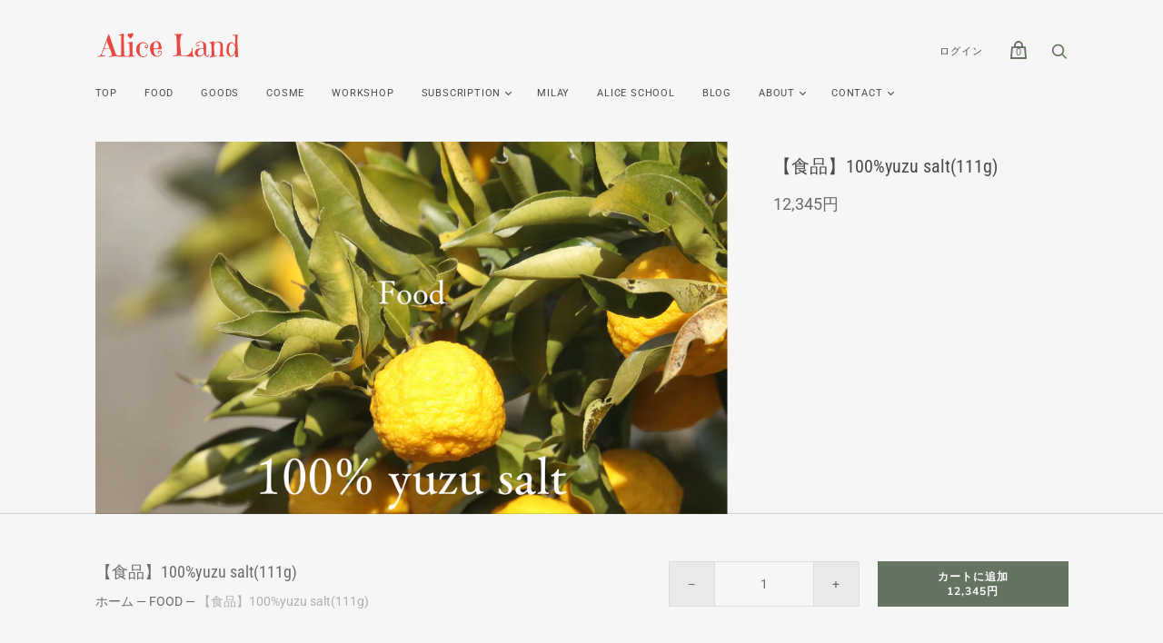

--- FILE ---
content_type: text/html; charset=utf-8
request_url: https://aliceland.jp/collections/food/products/%E9%A3%9F%E5%93%81-100-yuzu-salt111g
body_size: 29550
content:
<!doctype html>
<html class="no-js">
  <head>
    <!-- Infinite Options by ShopPad -->
    <script>     
      window.Shoppad = window.Shoppad || {},     
      window.Shoppad.apps = window.Shoppad.apps || {},     
      window.Shoppad.apps.infiniteoptions = window.Shoppad.apps.infiniteoptions || {},     
      window.Shoppad.apps.infiniteoptions.addToCartButton = 'form[action="/cart/add"] .product-menu-buttons-addtocart .product-menu-button';
    </script>
    <!-- Infinite Options Fast Loading Script By ShopPad -->
    <script src="//d1liekpayvooaz.cloudfront.net/apps/customizery/customizery.js?shop=aliceland-jp.myshopify.com"></script>
    <meta charset="utf-8">

    <title>Alice Land -【食品】100%yuzu salt(111g)</title>

    
      <meta name="description" content="毎年大人気の柚子ジンジャーソルトに付随して 今年はどシンプルに柚子１００パーセントにこだわったソルトを制作いたしました。   お手持ちの蜂蜜と一緒にお湯割すれば、、まるでハニー柚子ティー＾＾寒い冬の日の朝や夜眠る前の１杯として楽しめます。 エネルギー高いハーブとしても利用できる国産ゆずのパワーをぜひ楽しんで。 おすすめの使い方 1.そのままお湯を注いでお湯割に。 2.お好みの紅茶やハープティーにに少し入れて、ゆずティーに(蜂蜜をプラスするとさらにコクがでます) 3.お料理の下味、お鍋 4.アイスクリームやシャーベットに 5.焼き鳥やお肉料理に添えて 6.白菜のお漬物に添えて Alice Landのごちそうソルトです。ぜひ、プレゼント">
    

    

    
      <link rel="canonical" href="https://aliceland.jp/products/%e9%a3%9f%e5%93%81-100-yuzu-salt111g" />
    

    <meta name="viewport" content="width=device-width">

    















<meta property="og:site_name" content="Alice Land">
<meta property="og:url" content="https://aliceland.jp/products/%e9%a3%9f%e5%93%81-100-yuzu-salt111g">
<meta property="og:title" content="【食品】100%yuzu salt(111g)">
<meta property="og:type" content="website">
<meta property="og:description" content="毎年大人気の柚子ジンジャーソルトに付随して 今年はどシンプルに柚子１００パーセントにこだわったソルトを制作いたしました。   お手持ちの蜂蜜と一緒にお湯割すれば、、まるでハニー柚子ティー＾＾寒い冬の日の朝や夜眠る前の１杯として楽しめます。 エネルギー高いハーブとしても利用できる国産ゆずのパワーをぜひ楽しんで。 おすすめの使い方 1.そのままお湯を注いでお湯割に。 2.お好みの紅茶やハープティーにに少し入れて、ゆずティーに(蜂蜜をプラスするとさらにコクがでます) 3.お料理の下味、お鍋 4.アイスクリームやシャーベットに 5.焼き鳥やお肉料理に添えて 6.白菜のお漬物に添えて Alice Landのごちそうソルトです。ぜひ、プレゼント">




    
    
    

    
    
    <meta
      property="og:image"
      content="https://aliceland.jp/cdn/shop/products/3CEC1D40-674D-4061-9DC3-4CB136548D8D_1200x1200.png?v=1674371830"
    />
    <meta
      property="og:image:secure_url"
      content="https://aliceland.jp/cdn/shop/products/3CEC1D40-674D-4061-9DC3-4CB136548D8D_1200x1200.png?v=1674371830"
    />
    <meta property="og:image:width" content="1200" />
    <meta property="og:image:height" content="1200" />
    
    
    <meta property="og:image:alt" content="Social media image" />
  
















<meta name="twitter:title" content="Alice Land -【食品】100%yuzu salt(111g)">
<meta name="twitter:description" content="毎年大人気の柚子ジンジャーソルトに付随して 今年はどシンプルに柚子１００パーセントにこだわったソルトを制作いたしました。   お手持ちの蜂蜜と一緒にお湯割すれば、、まるでハニー柚子ティー＾＾寒い冬の日の朝や夜眠る前の１杯として楽しめます。 エネルギー高いハーブとしても利用できる国産ゆずのパワーをぜひ楽しんで。 おすすめの使い方 1.そのままお湯を注いでお湯割に。 2.お好みの紅茶やハープティーにに少し入れて、ゆずティーに(蜂蜜をプラスするとさらにコクがでます) 3.お料理の下味、お鍋 4.アイスクリームやシャーベットに 5.焼き鳥やお肉料理に添えて 6.白菜のお漬物に添えて Alice Landのごちそうソルトです。ぜひ、プレゼント">


    
    
    
      
      
      <meta name="twitter:card" content="summary">
    
    
    <meta
      property="twitter:image"
      content="https://aliceland.jp/cdn/shop/products/3CEC1D40-674D-4061-9DC3-4CB136548D8D_1200x1200_crop_center.png?v=1674371830"
    />
    <meta property="twitter:image:width" content="1200" />
    <meta property="twitter:image:height" content="1200" />
    
    
    <meta property="twitter:image:alt" content="Social media image" />
  



    <script>
      document.documentElement.className=document.documentElement.className.replace(/\bno-js\b/,'js');
      if(window.Shopify&&window.Shopify.designMode)document.documentElement.className+=' in-theme-editor';
    </script>

    <link href="//aliceland.jp/cdn/shop/t/2/assets/theme.css?v=143406683937462972351759260446" rel="stylesheet" type="text/css" media="all" />
    
    <link href="//aliceland.jp/cdn/shop/t/2/assets/aliceland.css?v=77751562599879004351616384964" rel="stylesheet" type="text/css" media="all" />

    
        


    <script>window.performance && window.performance.mark && window.performance.mark('shopify.content_for_header.start');</script><meta name="facebook-domain-verification" content="i4tgv7oze0hss93ep1silmjg2rdy3o">
<meta name="facebook-domain-verification" content="ckwjq32cv9fl9568zf58lxcxdqb6kt">
<meta id="shopify-digital-wallet" name="shopify-digital-wallet" content="/51032424622/digital_wallets/dialog">
<meta name="shopify-checkout-api-token" content="fbdbc9ad643d01242ba0f6c129b41bc4">
<meta id="in-context-paypal-metadata" data-shop-id="51032424622" data-venmo-supported="false" data-environment="production" data-locale="ja_JP" data-paypal-v4="true" data-currency="JPY">
<link rel="alternate" hreflang="x-default" href="https://aliceland.jp/products/%E9%A3%9F%E5%93%81-100-yuzu-salt111g">
<link rel="alternate" hreflang="ja" href="https://aliceland.jp/products/%E9%A3%9F%E5%93%81-100-yuzu-salt111g">
<link rel="alternate" hreflang="en" href="https://aliceland.jp/en/products/%E9%A3%9F%E5%93%81-100-yuzu-salt111g">
<link rel="alternate" type="application/json+oembed" href="https://aliceland.jp/products/%e9%a3%9f%e5%93%81-100-yuzu-salt111g.oembed">
<script async="async" src="/checkouts/internal/preloads.js?locale=ja-JP"></script>
<script id="shopify-features" type="application/json">{"accessToken":"fbdbc9ad643d01242ba0f6c129b41bc4","betas":["rich-media-storefront-analytics"],"domain":"aliceland.jp","predictiveSearch":false,"shopId":51032424622,"locale":"ja"}</script>
<script>var Shopify = Shopify || {};
Shopify.shop = "aliceland-jp.myshopify.com";
Shopify.locale = "ja";
Shopify.currency = {"active":"JPY","rate":"1.0"};
Shopify.country = "JP";
Shopify.theme = {"name":"Handy","id":115828818094,"schema_name":"Handy","schema_version":"2.10.0","theme_store_id":826,"role":"main"};
Shopify.theme.handle = "null";
Shopify.theme.style = {"id":null,"handle":null};
Shopify.cdnHost = "aliceland.jp/cdn";
Shopify.routes = Shopify.routes || {};
Shopify.routes.root = "/";</script>
<script type="module">!function(o){(o.Shopify=o.Shopify||{}).modules=!0}(window);</script>
<script>!function(o){function n(){var o=[];function n(){o.push(Array.prototype.slice.apply(arguments))}return n.q=o,n}var t=o.Shopify=o.Shopify||{};t.loadFeatures=n(),t.autoloadFeatures=n()}(window);</script>
<script id="shop-js-analytics" type="application/json">{"pageType":"product"}</script>
<script defer="defer" async type="module" src="//aliceland.jp/cdn/shopifycloud/shop-js/modules/v2/client.init-shop-cart-sync_CZKilf07.ja.esm.js"></script>
<script defer="defer" async type="module" src="//aliceland.jp/cdn/shopifycloud/shop-js/modules/v2/chunk.common_rlhnONO2.esm.js"></script>
<script type="module">
  await import("//aliceland.jp/cdn/shopifycloud/shop-js/modules/v2/client.init-shop-cart-sync_CZKilf07.ja.esm.js");
await import("//aliceland.jp/cdn/shopifycloud/shop-js/modules/v2/chunk.common_rlhnONO2.esm.js");

  window.Shopify.SignInWithShop?.initShopCartSync?.({"fedCMEnabled":true,"windoidEnabled":true});

</script>
<script>(function() {
  var isLoaded = false;
  function asyncLoad() {
    if (isLoaded) return;
    isLoaded = true;
    var urls = ["https:\/\/delivery-date-and-time-picker.amp.tokyo\/script_tags\/cart_attributes.js?shop=aliceland-jp.myshopify.com","\/\/d1liekpayvooaz.cloudfront.net\/apps\/customizery\/customizery.js?shop=aliceland-jp.myshopify.com","https:\/\/cdn.nfcube.com\/instafeed-c8a56f2756e357a4409ef7cdfd85bac7.js?shop=aliceland-jp.myshopify.com"];
    for (var i = 0; i < urls.length; i++) {
      var s = document.createElement('script');
      s.type = 'text/javascript';
      s.async = true;
      s.src = urls[i];
      var x = document.getElementsByTagName('script')[0];
      x.parentNode.insertBefore(s, x);
    }
  };
  if(window.attachEvent) {
    window.attachEvent('onload', asyncLoad);
  } else {
    window.addEventListener('load', asyncLoad, false);
  }
})();</script>
<script id="__st">var __st={"a":51032424622,"offset":32400,"reqid":"f6ee005e-3096-4f12-ae4a-b98b7d041dbf-1768968305","pageurl":"aliceland.jp\/collections\/food\/products\/%E9%A3%9F%E5%93%81-100-yuzu-salt111g","u":"9f6c22cb6859","p":"product","rtyp":"product","rid":7908135927982};</script>
<script>window.ShopifyPaypalV4VisibilityTracking = true;</script>
<script id="captcha-bootstrap">!function(){'use strict';const t='contact',e='account',n='new_comment',o=[[t,t],['blogs',n],['comments',n],[t,'customer']],c=[[e,'customer_login'],[e,'guest_login'],[e,'recover_customer_password'],[e,'create_customer']],r=t=>t.map((([t,e])=>`form[action*='/${t}']:not([data-nocaptcha='true']) input[name='form_type'][value='${e}']`)).join(','),a=t=>()=>t?[...document.querySelectorAll(t)].map((t=>t.form)):[];function s(){const t=[...o],e=r(t);return a(e)}const i='password',u='form_key',d=['recaptcha-v3-token','g-recaptcha-response','h-captcha-response',i],f=()=>{try{return window.sessionStorage}catch{return}},m='__shopify_v',_=t=>t.elements[u];function p(t,e,n=!1){try{const o=window.sessionStorage,c=JSON.parse(o.getItem(e)),{data:r}=function(t){const{data:e,action:n}=t;return t[m]||n?{data:e,action:n}:{data:t,action:n}}(c);for(const[e,n]of Object.entries(r))t.elements[e]&&(t.elements[e].value=n);n&&o.removeItem(e)}catch(o){console.error('form repopulation failed',{error:o})}}const l='form_type',E='cptcha';function T(t){t.dataset[E]=!0}const w=window,h=w.document,L='Shopify',v='ce_forms',y='captcha';let A=!1;((t,e)=>{const n=(g='f06e6c50-85a8-45c8-87d0-21a2b65856fe',I='https://cdn.shopify.com/shopifycloud/storefront-forms-hcaptcha/ce_storefront_forms_captcha_hcaptcha.v1.5.2.iife.js',D={infoText:'hCaptchaによる保護',privacyText:'プライバシー',termsText:'利用規約'},(t,e,n)=>{const o=w[L][v],c=o.bindForm;if(c)return c(t,g,e,D).then(n);var r;o.q.push([[t,g,e,D],n]),r=I,A||(h.body.append(Object.assign(h.createElement('script'),{id:'captcha-provider',async:!0,src:r})),A=!0)});var g,I,D;w[L]=w[L]||{},w[L][v]=w[L][v]||{},w[L][v].q=[],w[L][y]=w[L][y]||{},w[L][y].protect=function(t,e){n(t,void 0,e),T(t)},Object.freeze(w[L][y]),function(t,e,n,w,h,L){const[v,y,A,g]=function(t,e,n){const i=e?o:[],u=t?c:[],d=[...i,...u],f=r(d),m=r(i),_=r(d.filter((([t,e])=>n.includes(e))));return[a(f),a(m),a(_),s()]}(w,h,L),I=t=>{const e=t.target;return e instanceof HTMLFormElement?e:e&&e.form},D=t=>v().includes(t);t.addEventListener('submit',(t=>{const e=I(t);if(!e)return;const n=D(e)&&!e.dataset.hcaptchaBound&&!e.dataset.recaptchaBound,o=_(e),c=g().includes(e)&&(!o||!o.value);(n||c)&&t.preventDefault(),c&&!n&&(function(t){try{if(!f())return;!function(t){const e=f();if(!e)return;const n=_(t);if(!n)return;const o=n.value;o&&e.removeItem(o)}(t);const e=Array.from(Array(32),(()=>Math.random().toString(36)[2])).join('');!function(t,e){_(t)||t.append(Object.assign(document.createElement('input'),{type:'hidden',name:u})),t.elements[u].value=e}(t,e),function(t,e){const n=f();if(!n)return;const o=[...t.querySelectorAll(`input[type='${i}']`)].map((({name:t})=>t)),c=[...d,...o],r={};for(const[a,s]of new FormData(t).entries())c.includes(a)||(r[a]=s);n.setItem(e,JSON.stringify({[m]:1,action:t.action,data:r}))}(t,e)}catch(e){console.error('failed to persist form',e)}}(e),e.submit())}));const S=(t,e)=>{t&&!t.dataset[E]&&(n(t,e.some((e=>e===t))),T(t))};for(const o of['focusin','change'])t.addEventListener(o,(t=>{const e=I(t);D(e)&&S(e,y())}));const B=e.get('form_key'),M=e.get(l),P=B&&M;t.addEventListener('DOMContentLoaded',(()=>{const t=y();if(P)for(const e of t)e.elements[l].value===M&&p(e,B);[...new Set([...A(),...v().filter((t=>'true'===t.dataset.shopifyCaptcha))])].forEach((e=>S(e,t)))}))}(h,new URLSearchParams(w.location.search),n,t,e,['guest_login'])})(!0,!0)}();</script>
<script integrity="sha256-4kQ18oKyAcykRKYeNunJcIwy7WH5gtpwJnB7kiuLZ1E=" data-source-attribution="shopify.loadfeatures" defer="defer" src="//aliceland.jp/cdn/shopifycloud/storefront/assets/storefront/load_feature-a0a9edcb.js" crossorigin="anonymous"></script>
<script data-source-attribution="shopify.dynamic_checkout.dynamic.init">var Shopify=Shopify||{};Shopify.PaymentButton=Shopify.PaymentButton||{isStorefrontPortableWallets:!0,init:function(){window.Shopify.PaymentButton.init=function(){};var t=document.createElement("script");t.src="https://aliceland.jp/cdn/shopifycloud/portable-wallets/latest/portable-wallets.ja.js",t.type="module",document.head.appendChild(t)}};
</script>
<script data-source-attribution="shopify.dynamic_checkout.buyer_consent">
  function portableWalletsHideBuyerConsent(e){var t=document.getElementById("shopify-buyer-consent"),n=document.getElementById("shopify-subscription-policy-button");t&&n&&(t.classList.add("hidden"),t.setAttribute("aria-hidden","true"),n.removeEventListener("click",e))}function portableWalletsShowBuyerConsent(e){var t=document.getElementById("shopify-buyer-consent"),n=document.getElementById("shopify-subscription-policy-button");t&&n&&(t.classList.remove("hidden"),t.removeAttribute("aria-hidden"),n.addEventListener("click",e))}window.Shopify?.PaymentButton&&(window.Shopify.PaymentButton.hideBuyerConsent=portableWalletsHideBuyerConsent,window.Shopify.PaymentButton.showBuyerConsent=portableWalletsShowBuyerConsent);
</script>
<script data-source-attribution="shopify.dynamic_checkout.cart.bootstrap">document.addEventListener("DOMContentLoaded",(function(){function t(){return document.querySelector("shopify-accelerated-checkout-cart, shopify-accelerated-checkout")}if(t())Shopify.PaymentButton.init();else{new MutationObserver((function(e,n){t()&&(Shopify.PaymentButton.init(),n.disconnect())})).observe(document.body,{childList:!0,subtree:!0})}}));
</script>
<link id="shopify-accelerated-checkout-styles" rel="stylesheet" media="screen" href="https://aliceland.jp/cdn/shopifycloud/portable-wallets/latest/accelerated-checkout-backwards-compat.css" crossorigin="anonymous">
<style id="shopify-accelerated-checkout-cart">
        #shopify-buyer-consent {
  margin-top: 1em;
  display: inline-block;
  width: 100%;
}

#shopify-buyer-consent.hidden {
  display: none;
}

#shopify-subscription-policy-button {
  background: none;
  border: none;
  padding: 0;
  text-decoration: underline;
  font-size: inherit;
  cursor: pointer;
}

#shopify-subscription-policy-button::before {
  box-shadow: none;
}

      </style>

<script>window.performance && window.performance.mark && window.performance.mark('shopify.content_for_header.end');</script>
   

<script>window.__pagefly_analytics_settings__={"version":2,"visits":2085,"dashboardVisits":"166","storefrontPassword":"","acceptGDPR":true,"acceptTracking":true,"planMigrated":true,"install_app":"1","klaviyoListKey":"MFNKPU","create_first_product_page":"1","publish_first_product_page":"1","pageflyThemeId":117105819822,"first_visit_pricing_plan":"1","create_first_regular_page":"1","publish_first_regular_page":"1","create_first_blog_post":"1","create_first_collection_page":"1","publish_first_collection_page":"1","publish_first_blog_post":"1","feedbackTriggered":[{"triggeredAt":"2022-04-15T04:57:58.019Z","type":"VIEW_PAGE_NO_TEMPLATE"}]};</script>
 <script>
var ConveyThis_Initializer = class{
	
	static init(params){
		// console.log(params);
		if (typeof params.api_key === "undefined" || params.api_key.length == 0){
			alert("ConveyThis Error: Api key is not specified");
			return;
		}

		let query = "api_key="+params.api_key;
		if (typeof params.is_shopify !== "undefined")
			query += "&is_shopify="+params.is_shopify;
	
		var xhttp = new XMLHttpRequest();

		xhttp.open( 'GET', 'https://app.conveythis.com/code/get/?'+query, true );

		xhttp.onreadystatechange = function() {

			if( xhttp.readyState == 4 && xhttp.status == 200 ) {
				var meta = document.createElement('meta');

				if( xhttp.responseText ) {
					
					let response = JSON.parse(xhttp.responseText);
					// console.log(response);
					if(response.code) {
						ConveyThis_Initializer.insertCode(response.code);
					}
				}
			}
		}
		xhttp.send(query);
	}

	static insertCode(code){

		let element = document.createElement("div");
		element.innerHTML = code;

		let children = element.childNodes;
		// console.log(children);
		
		children.forEach(function(child){
			//console.log(child);
			if(child.nodeName.toUpperCase() == "SCRIPT"){
				let tempScript = document.createElement('script');
				
				if(child.src){
					tempScript.src = child.src;
				}else{
					tempScript.innerHTML = child.innerHTML;
				}
				tempScript.type = "text/javascript";
				document.body.appendChild(tempScript); 
			}else{
				//console.log("no Scr");
				
				if(child.textContent.trim().length > 0 || child.nodeType == 1)
					document.body.appendChild(child); 
			}
		});
	}

};
ConveyThis_Initializer.init({api_key: "pub_fa10be87c7960198d3f8508ac4e4655b", is_shopify: 1});

</script>


































































































<!-- PageFly Header Render begins -->
  
  <script>
    window.addEventListener('load', () => {
      // fallback for gtag when not initialized
      if(typeof window.gtag !== 'function') {
        window.gtag = (str1, str2, obj) => {
        }
      }
    }) 
  </script>
  <!-- PageFly begins loading Google fonts --><link rel="preconnect" href="https://fonts.googleapis.com"><link rel="preconnect" href="https://fonts.gstatic.com" crossorigin><link rel="preload" as="style" fetchpriority="low" href="https://fonts.googleapis.com/css2?family=Playfair+Display:wght@400&family=Lato:wght@400&family=Source+Sans+Pro:wght@400&display=block"><link rel="stylesheet" href="https://fonts.googleapis.com/css2?family=Playfair+Display:wght@400&family=Lato:wght@400&family=Source+Sans+Pro:wght@400&display=block" media="(min-width: 640px)"><link rel="stylesheet" href="https://fonts.googleapis.com/css2?family=Playfair+Display:wght@400&family=Lato:wght@400&family=Source+Sans+Pro:wght@400&display=block" media="print" onload="this.onload=null;this.media='all'"><!-- PageFly ends loading Google fonts -->

<style>.__pf .pf-c-ct,.__pf .pf-c-lt,.__pf .pf-c-rt{align-content:flex-start}.__pf .oh,.pf-sr-only{overflow:hidden}.__pf img,.__pf video{max-width:100%;border:0;vertical-align:middle}.__pf [tabIndex],.__pf button,.__pf input,.__pf select,.__pf textarea{touch-action:manipulation}.__pf:not([data-pf-editor-version=gen-2]) :focus-visible{outline:0!important;box-shadow:none!important}.__pf:not([data-pf-editor-version=gen-2]) :not(input):not(select):not(textarea):not([data-active=true]):focus-visible{border:none!important}.__pf *,.__pf :after,.__pf :before{box-sizing:border-box}.__pf [disabled],.__pf [readonly]{cursor:default}.__pf [data-href],.__pf button:not([data-pf-id]):hover{cursor:pointer}.__pf [disabled]:not([disabled=false]),.pf-dialog svg{pointer-events:none}.__pf [hidden]{display:none!important}.__pf [data-link=inherit]{color:inherit;text-decoration:none}.__pf [data-pf-placeholder]{outline:0;height:auto;display:none;pointer-events:none!important}.__pf .pf-ifr,.__pf [style*="--ratio"] img{height:100%;left:0;top:0;width:100%;position:absolute}.__pf .pf-r,.__pf .pf-r-eh>.pf-c{display:flex}.__pf [style*="--cw"]{padding:0 15px;width:100%;margin:auto;max-width:var(--cw)}.__pf .pf-ifr{border:0}.__pf .pf-bg-lazy{background-image:none!important}.__pf .pf-r{flex-wrap:wrap}.__pf .pf-r-dg{display:grid}.__pf [style*="--c-xs"]{max-width:calc(100%/12*var(--c-xs));flex-basis:calc(100%/12*var(--c-xs))}.__pf [style*="--s-xs"]{margin:0 calc(-1 * var(--s-xs))}.__pf [style*="--s-xs"]>.pf-c{padding:var(--s-xs)}.__pf .pf-r-ew>.pf-c{flex-grow:1;flex-basis:0}.__pf [style*="--ew-xs"]>.pf-c{flex-basis:calc(100% / var(--ew-xs));max-width:calc(100% / var(--ew-xs))}.__pf [style*="--ratio"]{position:relative;padding-bottom:var(--ratio)}.main-content{padding:0}.footer-section,.site-footer,.site-footer-wrapper,main .accent-background+.shopify-section{margin:0}@media (max-width:767.4999px){.__pf .pf-hide{display:none!important}}@media (max-width:1024.4999px) and (min-width:767.5px){.__pf .pf-sm-hide{display:none!important}}@media (max-width:1199.4999px) and (min-width:1024.5px){.__pf .pf-md-hide{display:none!important}}@media (min-width:767.5px){.__pf [style*="--s-sm"]{margin:0 calc(-1 * var(--s-sm))}.__pf [style*="--c-sm"]{max-width:calc(100%/12*var(--c-sm));flex-basis:calc(100%/12*var(--c-sm))}.__pf [style*="--s-sm"]>.pf-c{padding:var(--s-sm)}.__pf [style*="--ew-sm"]>.pf-c{flex-basis:calc(100% / var(--ew-sm));max-width:calc(100% / var(--ew-sm))}}@media (min-width:1024.5px){.__pf [style*="--s-md"]{margin:0 calc(-1 * var(--s-md))}.__pf [style*="--c-md"]{max-width:calc(100%/12*var(--c-md));flex-basis:calc(100%/12*var(--c-md))}.__pf [style*="--s-md"]>.pf-c{padding:var(--s-md)}.__pf [style*="--ew-md"]>.pf-c{flex-basis:calc(100% / var(--ew-md));max-width:calc(100% / var(--ew-md))}}@media (min-width:1199.5px){.__pf [style*="--s-lg"]{margin:0 calc(-1 * var(--s-lg))}.__pf [style*="--c-lg"]{max-width:calc(100%/12*var(--c-lg));flex-basis:calc(100%/12*var(--c-lg))}.__pf [style*="--s-lg"]>.pf-c{padding:var(--s-lg)}.__pf [style*="--ew-lg"]>.pf-c{flex-basis:calc(100% / var(--ew-lg));max-width:calc(100% / var(--ew-lg))}.__pf .pf-lg-hide{display:none!important}}.__pf .pf-r-eh>.pf-c>div{width:100%}.__pf .pf-c-lt{justify-content:flex-start;align-items:flex-start}.__pf .pf-c-ct{justify-content:center;align-items:flex-start}.__pf .pf-c-rt{justify-content:flex-end;align-items:flex-start}.__pf .pf-c-lm{justify-content:flex-start;align-items:center;align-content:center}.__pf .pf-c-cm{justify-content:center;align-items:center;align-content:center}.__pf .pf-c-rm{justify-content:flex-end;align-items:center;align-content:center}.__pf .pf-c-cb,.__pf .pf-c-lb,.__pf .pf-c-rb{align-content:flex-end}.__pf .pf-c-lb{justify-content:flex-start;align-items:flex-end}.__pf .pf-c-cb{justify-content:center;align-items:flex-end}.__pf .pf-c-rb{justify-content:flex-end;align-items:flex-end}.pf-no-border:not(:focus-visible){border:none;outline:0}.pf-sr-only{position:absolute;width:1px;height:1px;padding:0;clip:rect(0,0,0,0);white-space:nowrap;clip-path:inset(50%);border:0}.pf-close-dialog-btn,.pf-dialog{background:0 0;border:none;padding:0}.pf-visibility-hidden{visibility:hidden}.pf-dialog{top:50%;left:50%;transform:translate(-50%,-50%);max-height:min(calc(9/16*100vw),calc(100% - 6px - 2em));-webkit-overflow-scrolling:touch;overflow:hidden;margin:0}.pf-dialog::backdrop{background:rgba(0,0,0,.9);opacity:1}.pf-close-dialog-btn{position:absolute;top:0;right:0;height:16px;margin-bottom:8px;cursor:pointer}.pf-close-dialog-btn:not(:focus-visible){box-shadow:none}.pf-dialog-content{display:block;margin:24px auto auto;width:100%;height:calc(100% - 24px)}.pf-dialog-content>*{width:100%;height:100%;border:0}</style>
<style>@media all{.__pf .pf-gs-button-1,.__pf .pf-gs-button-2,.__pf .pf-gs-button-3{padding:12px 20px;font-size:16px;line-height:16px;letter-spacing:0;margin:0}.__pf{--pf-primary-color:rgb(250, 84, 28);--pf-secondary-color:rgb(121, 103, 192);--pf-foreground-color:rgb(28, 29, 31);--pf-background-color:rgb(244, 245, 250);--pf-primary-font:"Playfair Display";--pf-secondary-font:"Lato";--pf-tertiary-font:"Source Sans Pro"}.__pf .pf-gs-button-1{background-color:#919da9;color:#fff}.__pf .pf-gs-button-2{color:#919da9;border:1px solid #919da9}.__pf .pf-gs-button-3{background-color:#919da9;color:#fff;border-radius:40px}.__pf .pf-gs-button-4{color:#919da9;border-radius:40px;border:1px solid #919da9;padding:12px 20px;margin:0;font-size:16px;line-height:16px;letter-spacing:0}.__pf .pf-gs-button-5,.__pf .pf-gs-button-6{color:#919da9;border-style:solid;border-color:#919da9;padding:12px 20px;font-size:16px;line-height:16px;letter-spacing:0}.__pf .pf-gs-button-5{border-width:0 0 3px;margin:0}.__pf .pf-gs-button-6{border-width:0 3px 3px 0;margin:0}.__pf .pf-gs-icon-1,.__pf .pf-gs-icon-2{background-color:#919da9;color:#fff;padding:8px;margin:0;border-style:none}.__pf .pf-gs-icon-1{border-radius:0}.__pf .pf-gs-icon-2{border-radius:50%}.__pf .pf-gs-icon-3,.__pf .pf-gs-icon-4{background-color:#fff;color:#919da9;padding:8px;margin:0;border:1px solid #919da9}.__pf .pf-gs-icon-4{border-radius:50%}.__pf .pf-gs-icon-5,.__pf .pf-gs-icon-6{background-color:#f5f5f5;color:#919da9;padding:8px;margin:0;border:1px solid #919da9}.__pf .pf-gs-icon-6{border-radius:50%}.__pf .pf-gs-image-1{width:100%}.__pf .pf-gs-image-2{border:3px solid #919da9;width:100%}.__pf .pf-gs-image-3{border:3px solid #919da9;padding:10px;width:100%}.__pf .pf-gs-image-4,.__pf .pf-gs-image-5{border-radius:50%;width:100%}.__pf .pf-gs-image-5{border:3px solid #919da9}.__pf .pf-gs-image-6{border-radius:50%;border:3px solid #919da9;padding:10px;width:100%}.__pf .pf-gs-heading-1,.__pf .pf-gs-heading-2,.__pf .pf-gs-heading-3,.__pf .pf-gs-heading-4,.__pf .pf-gs-heading-5{color:#000;padding:0;margin:18px 0}.__pf .pf-gs-heading-1{font-size:32px}.__pf .pf-gs-heading-2{font-size:24px}.__pf .pf-gs-heading-3{font-size:20px}.__pf .pf-gs-heading-4{font-size:18px}.__pf .pf-gs-heading-5{font-size:16px}.__pf .pf-gs-heading-6{margin:18px 0;font-size:14px;color:#000;padding:0}.__pf .pf-gs-paragraph-1,.__pf .pf-gs-paragraph-2,.__pf .pf-gs-paragraph-3,.__pf .pf-gs-paragraph-4{color:#000;padding:0;margin:16px 0;font-size:16px}.__pf .pf-gs-paragraph-1{text-align:left}.__pf .pf-gs-paragraph-2{text-align:right}.__pf .pf-gs-paragraph-3{text-align:center}.__pf .pf-gs-divider-1{color:#919da9;padding:16px 0;margin:0}.__pf .pf-gs-divider-2{color:#444749;padding:16px 0;margin:0}.__pf .pf-gs-divider-3{color:#b9bfca;padding:16px 0;margin:0}}</style>
<style>.pf-color-scheme-1,.pf-color-scheme-2{--pf-scheme-shadow-color:rgb(0, 0, 0, 0.25)}.pf-color-scheme-1{--pf-scheme-bg-color: ;--pf-scheme-text-color: ;--pf-scheme-btn-bg-color: ;--pf-scheme-btn-text-color: ;--pf-scheme-border-color: ;background-color:var(--pf-scheme-bg-color);background-image:var(--pf-scheme-bg-gradient-color);border-color:var(--pf-scheme-border-color);color:var(--pf-scheme-text-color)}.pf-color-scheme-2,.pf-color-scheme-3{--pf-scheme-btn-text-color:rgb(255, 255, 255);background-color:var(--pf-scheme-bg-color);background-image:var(--pf-scheme-bg-gradient-color);border-color:var(--pf-scheme-border-color);color:var(--pf-scheme-text-color)}.pf-color-scheme-2{--pf-scheme-bg-color:rgba(255, 255, 255, 0);--pf-scheme-text-color:rgb(0, 0, 0);--pf-scheme-btn-bg-color:rgb(145, 157, 169);--pf-scheme-border-color:rgba(0, 0, 0)}.pf-color-scheme-3,.pf-color-scheme-4{--pf-scheme-text-color:rgb(18, 18, 18);--pf-scheme-btn-bg-color:rgb(18, 18, 18);--pf-scheme-border-color:rgb(18, 18, 18)}.pf-color-scheme-3{--pf-scheme-bg-color:rgb(255, 255, 255);--pf-scheme-shadow-color:rgb(18, 18, 18)}.pf-color-scheme-4{--pf-scheme-bg-color:rgb(243, 243, 243);--pf-scheme-btn-text-color:rgb(243, 243, 243);--pf-scheme-shadow-color:rgb(18, 18, 18);background-color:var(--pf-scheme-bg-color);background-image:var(--pf-scheme-bg-gradient-color);border-color:var(--pf-scheme-border-color);color:var(--pf-scheme-text-color)}.pf-color-scheme-5,.pf-color-scheme-6,.pf-color-scheme-7{--pf-scheme-text-color:rgb(255, 255, 255);--pf-scheme-btn-bg-color:rgb(255, 255, 255);--pf-scheme-border-color:rgb(255, 255, 255);--pf-scheme-shadow-color:rgb(18, 18, 18);background-color:var(--pf-scheme-bg-color);background-image:var(--pf-scheme-bg-gradient-color);border-color:var(--pf-scheme-border-color);color:var(--pf-scheme-text-color)}.pf-color-scheme-5{--pf-scheme-bg-color:rgb(36, 40, 51);--pf-scheme-btn-text-color:rgb(0, 0, 0)}.pf-color-scheme-6{--pf-scheme-bg-color:rgb(18, 18, 18);--pf-scheme-btn-text-color:rgb(18, 18, 18)}.pf-color-scheme-7{--pf-scheme-bg-color:rgb(51, 79, 180);--pf-scheme-btn-text-color:rgb(51, 79, 180)}[data-pf-type^=Button]{background-color:var(--pf-scheme-btn-bg-color);background-image:var(--pf-scheme-btn-bg-gradient-color);color:var(--pf-scheme-btn-text-color)}@media all{.__pf .pf-button-2,.__pf .pf-button-3,.__pf .pf-button-4{padding:12px 20px;margin:0;font-size:16px;line-height:16px;letter-spacing:0}.__pf .pf-button-2{background-color:#919da9;color:#fff}.__pf .pf-button-3{color:#919da9;border:1px solid #919da9}.__pf .pf-button-4{background-color:#919da9;color:#fff;border-radius:40px}.__pf .pf-button-5{color:#919da9;border-radius:40px;border:1px solid #919da9;padding:12px 20px;margin:0;font-size:16px;line-height:16px;letter-spacing:0}.__pf .pf-button-6,.__pf .pf-button-7{color:#919da9;border-style:solid;border-color:#919da9;margin:0;font-size:16px;line-height:16px;letter-spacing:0;padding:12px 20px}.__pf .pf-button-6{border-width:0 0 3px}.__pf .pf-button-7{border-width:0 3px 3px 0}.__pf .pf-button-8{background-color:#919da9;color:#fff;padding:12px 20px}.__pf .pf-icon-1,.__pf .pf-text-1,.__pf .pf-text-6,.__pf .pf-text-7,.pf-icon2-1,.pf-icon2-2,.pf-icon2-3,.pf-icon2-4,.pf-icon2-5,.pf-icon2-6,.pf-icon2-7{background-color:var(--pf-scheme-bg-color);color:var(--pf-scheme-text-color)}.__pf .pf-icon-2,.__pf .pf-icon-3{background-color:#919da9;color:#fff;padding:8px;margin:0;border-style:none}.__pf .pf-icon-2{border-radius:0}.__pf .pf-icon-3{border-radius:50%}.__pf .pf-icon-4,.__pf .pf-icon-5{background-color:#fff;color:#919da9;padding:8px;margin:0;border:1px solid #919da9}.__pf .pf-icon-5{border-radius:50%}.__pf .pf-icon-6,.__pf .pf-icon-7{background-color:#f5f5f5;color:#919da9;padding:8px;margin:0;border:1px solid #919da9}.__pf .pf-icon-7{border-radius:50%}.__pf .pf-text-2,.__pf .pf-text-3,.__pf .pf-text-4,.__pf .pf-text-5{color:#000;padding:0;margin:16px 0;font-size:16px}.__pf .pf-text-2{text-align:left}.__pf .pf-text-3{text-align:right}.__pf .pf-text-4{text-align:center}.__pf .pf-divider-1{color:var(--pf-scheme-text-color)}.__pf .pf-divider-2{color:#919da9;padding:16px 0;margin:0}.__pf .pf-divider-3{color:#444749;padding:16px 0;margin:0}.__pf .pf-divider-4{color:#b9bfca;padding:16px 0;margin:0}.__pf .pf-heading-1-h1,.__pf .pf-heading-1-h2,.__pf .pf-heading-1-h3,.__pf .pf-heading-1-h4,.__pf .pf-heading-1-h5,.__pf .pf-heading-1-h6{color:var(--pf-scheme-text-color);background-color:var(--pf-scheme-bg-color)}.__pf .pf-heading-2-h1,.__pf .pf-heading-2-h2,.__pf .pf-heading-2-h3,.__pf .pf-heading-2-h4,.__pf .pf-heading-2-h5,.__pf .pf-heading-2-h6{margin:18px 0;font-size:32px;color:#000;padding:0}.__pf .pf-heading-3-h1,.__pf .pf-heading-3-h2,.__pf .pf-heading-3-h3,.__pf .pf-heading-3-h4,.__pf .pf-heading-3-h5,.__pf .pf-heading-3-h6{margin:18px 0;font-size:24px;color:#000;padding:0}.__pf .pf-heading-4-h1,.__pf .pf-heading-4-h2,.__pf .pf-heading-4-h3,.__pf .pf-heading-4-h4,.__pf .pf-heading-4-h5,.__pf .pf-heading-4-h6{margin:18px 0;font-size:20px;color:#000;padding:0}.__pf .pf-heading-5-h1,.__pf .pf-heading-5-h2,.__pf .pf-heading-5-h3,.__pf .pf-heading-5-h4,.__pf .pf-heading-5-h5,.__pf .pf-heading-5-h6{margin:18px 0;font-size:18px;color:#000;padding:0}.__pf .pf-heading-6-h1,.__pf .pf-heading-6-h2,.__pf .pf-heading-6-h3,.__pf .pf-heading-6-h4,.__pf .pf-heading-6-h5,.__pf .pf-heading-6-h6{margin:18px 0;font-size:16px;color:#000;padding:0}.__pf .pf-heading-7-h1,.__pf .pf-heading-7-h2,.__pf .pf-heading-7-h3,.__pf .pf-heading-7-h4,.__pf .pf-heading-7-h5,.__pf .pf-heading-7-h6{margin:18px 0;font-size:14px;color:#000;padding:0}.__pf .pf-image-2{width:100%}.__pf .pf-image-3{border:3px solid #919da9;width:100%}.__pf .pf-image-4{border:3px solid #919da9;padding:10px;width:100%}.__pf .pf-image-5,.__pf .pf-image-6{border-radius:50%;width:100%}.__pf .pf-image-6{border:3px solid #919da9}.__pf .pf-image-7{border-radius:50%;border:3px solid #919da9;padding:10px;width:100%}.__pf .pf-field-1,.__pf .pf-field-2,.__pf .pf-field-3,.__pf .pf-field-4,.__pf .pf-field-5,.__pf .pf-field-6{background-color:#fdfdfd;border:.66px solid #8a8a8a;border-radius:8px;padding:6px 12px}}</style>
<style id="pf-shopify-font">div.__pf {--pf-shopify-font-family-font-title: "Roboto Condensed", sans-serif;
        --pf-shopify-font-style-font-title: normal;
        --pf-shopify-font-weight-font-title: 400;
--pf-shopify-font-family-font-body: Roboto, sans-serif;
        --pf-shopify-font-style-font-body: normal;
        --pf-shopify-font-weight-font-body: 400;
--pf-shopify-font-family-font-label: Muli, sans-serif;
        --pf-shopify-font-style-font-label: normal;
        --pf-shopify-font-weight-font-label: 400;}</style>
<link rel="stylesheet" href="//aliceland.jp/cdn/shop/t/2/assets/pagefly-animation.css?v=35569424405882025761722965131" media="print" onload="this.media='all'">



<style>.bIaXH,.cpmRjY{position:relative}.kQwaPS{--pf-sample-color:#5d6b82;--pf-border-color:#d1d5db}.bIaXH:empty{display:initial}.cpmRjY{padding:20px 0}.gVincu>span:last-child{line-height:inherit;display:block;margin-right:0!important}</style><!-- PageFly Header Render ends --><!-- BEGIN app block: shopify://apps/pagefly-page-builder/blocks/app-embed/83e179f7-59a0-4589-8c66-c0dddf959200 -->

<!-- BEGIN app snippet: pagefly-cro-ab-testing-main -->







<script>
  ;(function () {
    const url = new URL(window.location)
    const viewParam = url.searchParams.get('view')
    if (viewParam && viewParam.includes('variant-pf-')) {
      url.searchParams.set('pf_v', viewParam)
      url.searchParams.delete('view')
      window.history.replaceState({}, '', url)
    }
  })()
</script>



<script type='module'>
  
  window.PAGEFLY_CRO = window.PAGEFLY_CRO || {}

  window.PAGEFLY_CRO['data_debug'] = {
    original_template_suffix: "pf-7ea77171",
    allow_ab_test: false,
    ab_test_start_time: 0,
    ab_test_end_time: 0,
    today_date_time: 1768968306000,
  }
  window.PAGEFLY_CRO['GA4'] = { enabled: false}
</script>

<!-- END app snippet -->








  <script src='https://cdn.shopify.com/extensions/019bb4f9-aed6-78a3-be91-e9d44663e6bf/pagefly-page-builder-215/assets/pagefly-helper.js' defer='defer'></script>

  <script src='https://cdn.shopify.com/extensions/019bb4f9-aed6-78a3-be91-e9d44663e6bf/pagefly-page-builder-215/assets/pagefly-general-helper.js' defer='defer'></script>

  <script src='https://cdn.shopify.com/extensions/019bb4f9-aed6-78a3-be91-e9d44663e6bf/pagefly-page-builder-215/assets/pagefly-snap-slider.js' defer='defer'></script>

  <script src='https://cdn.shopify.com/extensions/019bb4f9-aed6-78a3-be91-e9d44663e6bf/pagefly-page-builder-215/assets/pagefly-slideshow-v3.js' defer='defer'></script>

  <script src='https://cdn.shopify.com/extensions/019bb4f9-aed6-78a3-be91-e9d44663e6bf/pagefly-page-builder-215/assets/pagefly-slideshow-v4.js' defer='defer'></script>

  <script src='https://cdn.shopify.com/extensions/019bb4f9-aed6-78a3-be91-e9d44663e6bf/pagefly-page-builder-215/assets/pagefly-glider.js' defer='defer'></script>

  <script src='https://cdn.shopify.com/extensions/019bb4f9-aed6-78a3-be91-e9d44663e6bf/pagefly-page-builder-215/assets/pagefly-slideshow-v1-v2.js' defer='defer'></script>

  <script src='https://cdn.shopify.com/extensions/019bb4f9-aed6-78a3-be91-e9d44663e6bf/pagefly-page-builder-215/assets/pagefly-product-media.js' defer='defer'></script>

  <script src='https://cdn.shopify.com/extensions/019bb4f9-aed6-78a3-be91-e9d44663e6bf/pagefly-page-builder-215/assets/pagefly-product.js' defer='defer'></script>


<script id='pagefly-helper-data' type='application/json'>
  {
    "page_optimization": {
      "assets_prefetching": false
    },
    "elements_asset_mapper": {
      "Accordion": "https://cdn.shopify.com/extensions/019bb4f9-aed6-78a3-be91-e9d44663e6bf/pagefly-page-builder-215/assets/pagefly-accordion.js",
      "Accordion3": "https://cdn.shopify.com/extensions/019bb4f9-aed6-78a3-be91-e9d44663e6bf/pagefly-page-builder-215/assets/pagefly-accordion3.js",
      "CountDown": "https://cdn.shopify.com/extensions/019bb4f9-aed6-78a3-be91-e9d44663e6bf/pagefly-page-builder-215/assets/pagefly-countdown.js",
      "GMap1": "https://cdn.shopify.com/extensions/019bb4f9-aed6-78a3-be91-e9d44663e6bf/pagefly-page-builder-215/assets/pagefly-gmap.js",
      "GMap2": "https://cdn.shopify.com/extensions/019bb4f9-aed6-78a3-be91-e9d44663e6bf/pagefly-page-builder-215/assets/pagefly-gmap.js",
      "GMapBasicV2": "https://cdn.shopify.com/extensions/019bb4f9-aed6-78a3-be91-e9d44663e6bf/pagefly-page-builder-215/assets/pagefly-gmap.js",
      "GMapAdvancedV2": "https://cdn.shopify.com/extensions/019bb4f9-aed6-78a3-be91-e9d44663e6bf/pagefly-page-builder-215/assets/pagefly-gmap.js",
      "HTML.Video": "https://cdn.shopify.com/extensions/019bb4f9-aed6-78a3-be91-e9d44663e6bf/pagefly-page-builder-215/assets/pagefly-htmlvideo.js",
      "HTML.Video2": "https://cdn.shopify.com/extensions/019bb4f9-aed6-78a3-be91-e9d44663e6bf/pagefly-page-builder-215/assets/pagefly-htmlvideo2.js",
      "HTML.Video3": "https://cdn.shopify.com/extensions/019bb4f9-aed6-78a3-be91-e9d44663e6bf/pagefly-page-builder-215/assets/pagefly-htmlvideo2.js",
      "BackgroundVideo": "https://cdn.shopify.com/extensions/019bb4f9-aed6-78a3-be91-e9d44663e6bf/pagefly-page-builder-215/assets/pagefly-htmlvideo2.js",
      "Instagram": "https://cdn.shopify.com/extensions/019bb4f9-aed6-78a3-be91-e9d44663e6bf/pagefly-page-builder-215/assets/pagefly-instagram.js",
      "Instagram2": "https://cdn.shopify.com/extensions/019bb4f9-aed6-78a3-be91-e9d44663e6bf/pagefly-page-builder-215/assets/pagefly-instagram.js",
      "Insta3": "https://cdn.shopify.com/extensions/019bb4f9-aed6-78a3-be91-e9d44663e6bf/pagefly-page-builder-215/assets/pagefly-instagram3.js",
      "Tabs": "https://cdn.shopify.com/extensions/019bb4f9-aed6-78a3-be91-e9d44663e6bf/pagefly-page-builder-215/assets/pagefly-tab.js",
      "Tabs3": "https://cdn.shopify.com/extensions/019bb4f9-aed6-78a3-be91-e9d44663e6bf/pagefly-page-builder-215/assets/pagefly-tab3.js",
      "ProductBox": "https://cdn.shopify.com/extensions/019bb4f9-aed6-78a3-be91-e9d44663e6bf/pagefly-page-builder-215/assets/pagefly-cart.js",
      "FBPageBox2": "https://cdn.shopify.com/extensions/019bb4f9-aed6-78a3-be91-e9d44663e6bf/pagefly-page-builder-215/assets/pagefly-facebook.js",
      "FBLikeButton2": "https://cdn.shopify.com/extensions/019bb4f9-aed6-78a3-be91-e9d44663e6bf/pagefly-page-builder-215/assets/pagefly-facebook.js",
      "TwitterFeed2": "https://cdn.shopify.com/extensions/019bb4f9-aed6-78a3-be91-e9d44663e6bf/pagefly-page-builder-215/assets/pagefly-twitter.js",
      "Paragraph4": "https://cdn.shopify.com/extensions/019bb4f9-aed6-78a3-be91-e9d44663e6bf/pagefly-page-builder-215/assets/pagefly-paragraph4.js",

      "AliReviews": "https://cdn.shopify.com/extensions/019bb4f9-aed6-78a3-be91-e9d44663e6bf/pagefly-page-builder-215/assets/pagefly-3rd-elements.js",
      "BackInStock": "https://cdn.shopify.com/extensions/019bb4f9-aed6-78a3-be91-e9d44663e6bf/pagefly-page-builder-215/assets/pagefly-3rd-elements.js",
      "GloboBackInStock": "https://cdn.shopify.com/extensions/019bb4f9-aed6-78a3-be91-e9d44663e6bf/pagefly-page-builder-215/assets/pagefly-3rd-elements.js",
      "GrowaveWishlist": "https://cdn.shopify.com/extensions/019bb4f9-aed6-78a3-be91-e9d44663e6bf/pagefly-page-builder-215/assets/pagefly-3rd-elements.js",
      "InfiniteOptionsShopPad": "https://cdn.shopify.com/extensions/019bb4f9-aed6-78a3-be91-e9d44663e6bf/pagefly-page-builder-215/assets/pagefly-3rd-elements.js",
      "InkybayProductPersonalizer": "https://cdn.shopify.com/extensions/019bb4f9-aed6-78a3-be91-e9d44663e6bf/pagefly-page-builder-215/assets/pagefly-3rd-elements.js",
      "LimeSpot": "https://cdn.shopify.com/extensions/019bb4f9-aed6-78a3-be91-e9d44663e6bf/pagefly-page-builder-215/assets/pagefly-3rd-elements.js",
      "Loox": "https://cdn.shopify.com/extensions/019bb4f9-aed6-78a3-be91-e9d44663e6bf/pagefly-page-builder-215/assets/pagefly-3rd-elements.js",
      "Opinew": "https://cdn.shopify.com/extensions/019bb4f9-aed6-78a3-be91-e9d44663e6bf/pagefly-page-builder-215/assets/pagefly-3rd-elements.js",
      "Powr": "https://cdn.shopify.com/extensions/019bb4f9-aed6-78a3-be91-e9d44663e6bf/pagefly-page-builder-215/assets/pagefly-3rd-elements.js",
      "ProductReviews": "https://cdn.shopify.com/extensions/019bb4f9-aed6-78a3-be91-e9d44663e6bf/pagefly-page-builder-215/assets/pagefly-3rd-elements.js",
      "PushOwl": "https://cdn.shopify.com/extensions/019bb4f9-aed6-78a3-be91-e9d44663e6bf/pagefly-page-builder-215/assets/pagefly-3rd-elements.js",
      "ReCharge": "https://cdn.shopify.com/extensions/019bb4f9-aed6-78a3-be91-e9d44663e6bf/pagefly-page-builder-215/assets/pagefly-3rd-elements.js",
      "Rivyo": "https://cdn.shopify.com/extensions/019bb4f9-aed6-78a3-be91-e9d44663e6bf/pagefly-page-builder-215/assets/pagefly-3rd-elements.js",
      "TrackingMore": "https://cdn.shopify.com/extensions/019bb4f9-aed6-78a3-be91-e9d44663e6bf/pagefly-page-builder-215/assets/pagefly-3rd-elements.js",
      "Vitals": "https://cdn.shopify.com/extensions/019bb4f9-aed6-78a3-be91-e9d44663e6bf/pagefly-page-builder-215/assets/pagefly-3rd-elements.js",
      "Wiser": "https://cdn.shopify.com/extensions/019bb4f9-aed6-78a3-be91-e9d44663e6bf/pagefly-page-builder-215/assets/pagefly-3rd-elements.js"
    },
    "custom_elements_mapper": {
      "pf-click-action-element": "https://cdn.shopify.com/extensions/019bb4f9-aed6-78a3-be91-e9d44663e6bf/pagefly-page-builder-215/assets/pagefly-click-action-element.js",
      "pf-dialog-element": "https://cdn.shopify.com/extensions/019bb4f9-aed6-78a3-be91-e9d44663e6bf/pagefly-page-builder-215/assets/pagefly-dialog-element.js"
    }
  }
</script>


<!-- END app block --><link href="https://monorail-edge.shopifysvc.com" rel="dns-prefetch">
<script>(function(){if ("sendBeacon" in navigator && "performance" in window) {try {var session_token_from_headers = performance.getEntriesByType('navigation')[0].serverTiming.find(x => x.name == '_s').description;} catch {var session_token_from_headers = undefined;}var session_cookie_matches = document.cookie.match(/_shopify_s=([^;]*)/);var session_token_from_cookie = session_cookie_matches && session_cookie_matches.length === 2 ? session_cookie_matches[1] : "";var session_token = session_token_from_headers || session_token_from_cookie || "";function handle_abandonment_event(e) {var entries = performance.getEntries().filter(function(entry) {return /monorail-edge.shopifysvc.com/.test(entry.name);});if (!window.abandonment_tracked && entries.length === 0) {window.abandonment_tracked = true;var currentMs = Date.now();var navigation_start = performance.timing.navigationStart;var payload = {shop_id: 51032424622,url: window.location.href,navigation_start,duration: currentMs - navigation_start,session_token,page_type: "product"};window.navigator.sendBeacon("https://monorail-edge.shopifysvc.com/v1/produce", JSON.stringify({schema_id: "online_store_buyer_site_abandonment/1.1",payload: payload,metadata: {event_created_at_ms: currentMs,event_sent_at_ms: currentMs}}));}}window.addEventListener('pagehide', handle_abandonment_event);}}());</script>
<script id="web-pixels-manager-setup">(function e(e,d,r,n,o){if(void 0===o&&(o={}),!Boolean(null===(a=null===(i=window.Shopify)||void 0===i?void 0:i.analytics)||void 0===a?void 0:a.replayQueue)){var i,a;window.Shopify=window.Shopify||{};var t=window.Shopify;t.analytics=t.analytics||{};var s=t.analytics;s.replayQueue=[],s.publish=function(e,d,r){return s.replayQueue.push([e,d,r]),!0};try{self.performance.mark("wpm:start")}catch(e){}var l=function(){var e={modern:/Edge?\/(1{2}[4-9]|1[2-9]\d|[2-9]\d{2}|\d{4,})\.\d+(\.\d+|)|Firefox\/(1{2}[4-9]|1[2-9]\d|[2-9]\d{2}|\d{4,})\.\d+(\.\d+|)|Chrom(ium|e)\/(9{2}|\d{3,})\.\d+(\.\d+|)|(Maci|X1{2}).+ Version\/(15\.\d+|(1[6-9]|[2-9]\d|\d{3,})\.\d+)([,.]\d+|)( \(\w+\)|)( Mobile\/\w+|) Safari\/|Chrome.+OPR\/(9{2}|\d{3,})\.\d+\.\d+|(CPU[ +]OS|iPhone[ +]OS|CPU[ +]iPhone|CPU IPhone OS|CPU iPad OS)[ +]+(15[._]\d+|(1[6-9]|[2-9]\d|\d{3,})[._]\d+)([._]\d+|)|Android:?[ /-](13[3-9]|1[4-9]\d|[2-9]\d{2}|\d{4,})(\.\d+|)(\.\d+|)|Android.+Firefox\/(13[5-9]|1[4-9]\d|[2-9]\d{2}|\d{4,})\.\d+(\.\d+|)|Android.+Chrom(ium|e)\/(13[3-9]|1[4-9]\d|[2-9]\d{2}|\d{4,})\.\d+(\.\d+|)|SamsungBrowser\/([2-9]\d|\d{3,})\.\d+/,legacy:/Edge?\/(1[6-9]|[2-9]\d|\d{3,})\.\d+(\.\d+|)|Firefox\/(5[4-9]|[6-9]\d|\d{3,})\.\d+(\.\d+|)|Chrom(ium|e)\/(5[1-9]|[6-9]\d|\d{3,})\.\d+(\.\d+|)([\d.]+$|.*Safari\/(?![\d.]+ Edge\/[\d.]+$))|(Maci|X1{2}).+ Version\/(10\.\d+|(1[1-9]|[2-9]\d|\d{3,})\.\d+)([,.]\d+|)( \(\w+\)|)( Mobile\/\w+|) Safari\/|Chrome.+OPR\/(3[89]|[4-9]\d|\d{3,})\.\d+\.\d+|(CPU[ +]OS|iPhone[ +]OS|CPU[ +]iPhone|CPU IPhone OS|CPU iPad OS)[ +]+(10[._]\d+|(1[1-9]|[2-9]\d|\d{3,})[._]\d+)([._]\d+|)|Android:?[ /-](13[3-9]|1[4-9]\d|[2-9]\d{2}|\d{4,})(\.\d+|)(\.\d+|)|Mobile Safari.+OPR\/([89]\d|\d{3,})\.\d+\.\d+|Android.+Firefox\/(13[5-9]|1[4-9]\d|[2-9]\d{2}|\d{4,})\.\d+(\.\d+|)|Android.+Chrom(ium|e)\/(13[3-9]|1[4-9]\d|[2-9]\d{2}|\d{4,})\.\d+(\.\d+|)|Android.+(UC? ?Browser|UCWEB|U3)[ /]?(15\.([5-9]|\d{2,})|(1[6-9]|[2-9]\d|\d{3,})\.\d+)\.\d+|SamsungBrowser\/(5\.\d+|([6-9]|\d{2,})\.\d+)|Android.+MQ{2}Browser\/(14(\.(9|\d{2,})|)|(1[5-9]|[2-9]\d|\d{3,})(\.\d+|))(\.\d+|)|K[Aa][Ii]OS\/(3\.\d+|([4-9]|\d{2,})\.\d+)(\.\d+|)/},d=e.modern,r=e.legacy,n=navigator.userAgent;return n.match(d)?"modern":n.match(r)?"legacy":"unknown"}(),u="modern"===l?"modern":"legacy",c=(null!=n?n:{modern:"",legacy:""})[u],f=function(e){return[e.baseUrl,"/wpm","/b",e.hashVersion,"modern"===e.buildTarget?"m":"l",".js"].join("")}({baseUrl:d,hashVersion:r,buildTarget:u}),m=function(e){var d=e.version,r=e.bundleTarget,n=e.surface,o=e.pageUrl,i=e.monorailEndpoint;return{emit:function(e){var a=e.status,t=e.errorMsg,s=(new Date).getTime(),l=JSON.stringify({metadata:{event_sent_at_ms:s},events:[{schema_id:"web_pixels_manager_load/3.1",payload:{version:d,bundle_target:r,page_url:o,status:a,surface:n,error_msg:t},metadata:{event_created_at_ms:s}}]});if(!i)return console&&console.warn&&console.warn("[Web Pixels Manager] No Monorail endpoint provided, skipping logging."),!1;try{return self.navigator.sendBeacon.bind(self.navigator)(i,l)}catch(e){}var u=new XMLHttpRequest;try{return u.open("POST",i,!0),u.setRequestHeader("Content-Type","text/plain"),u.send(l),!0}catch(e){return console&&console.warn&&console.warn("[Web Pixels Manager] Got an unhandled error while logging to Monorail."),!1}}}}({version:r,bundleTarget:l,surface:e.surface,pageUrl:self.location.href,monorailEndpoint:e.monorailEndpoint});try{o.browserTarget=l,function(e){var d=e.src,r=e.async,n=void 0===r||r,o=e.onload,i=e.onerror,a=e.sri,t=e.scriptDataAttributes,s=void 0===t?{}:t,l=document.createElement("script"),u=document.querySelector("head"),c=document.querySelector("body");if(l.async=n,l.src=d,a&&(l.integrity=a,l.crossOrigin="anonymous"),s)for(var f in s)if(Object.prototype.hasOwnProperty.call(s,f))try{l.dataset[f]=s[f]}catch(e){}if(o&&l.addEventListener("load",o),i&&l.addEventListener("error",i),u)u.appendChild(l);else{if(!c)throw new Error("Did not find a head or body element to append the script");c.appendChild(l)}}({src:f,async:!0,onload:function(){if(!function(){var e,d;return Boolean(null===(d=null===(e=window.Shopify)||void 0===e?void 0:e.analytics)||void 0===d?void 0:d.initialized)}()){var d=window.webPixelsManager.init(e)||void 0;if(d){var r=window.Shopify.analytics;r.replayQueue.forEach((function(e){var r=e[0],n=e[1],o=e[2];d.publishCustomEvent(r,n,o)})),r.replayQueue=[],r.publish=d.publishCustomEvent,r.visitor=d.visitor,r.initialized=!0}}},onerror:function(){return m.emit({status:"failed",errorMsg:"".concat(f," has failed to load")})},sri:function(e){var d=/^sha384-[A-Za-z0-9+/=]+$/;return"string"==typeof e&&d.test(e)}(c)?c:"",scriptDataAttributes:o}),m.emit({status:"loading"})}catch(e){m.emit({status:"failed",errorMsg:(null==e?void 0:e.message)||"Unknown error"})}}})({shopId: 51032424622,storefrontBaseUrl: "https://aliceland.jp",extensionsBaseUrl: "https://extensions.shopifycdn.com/cdn/shopifycloud/web-pixels-manager",monorailEndpoint: "https://monorail-edge.shopifysvc.com/unstable/produce_batch",surface: "storefront-renderer",enabledBetaFlags: ["2dca8a86"],webPixelsConfigList: [{"id":"1574600878","configuration":"{\"focusDuration\":\"3\"}","eventPayloadVersion":"v1","runtimeContext":"STRICT","scriptVersion":"5267644d2647fc677b620ee257b1625c","type":"APP","apiClientId":1743893,"privacyPurposes":["ANALYTICS","SALE_OF_DATA"],"dataSharingAdjustments":{"protectedCustomerApprovalScopes":["read_customer_personal_data"]}},{"id":"118128814","configuration":"{\"pixel_id\":\"2051180688374213\",\"pixel_type\":\"facebook_pixel\",\"metaapp_system_user_token\":\"-\"}","eventPayloadVersion":"v1","runtimeContext":"OPEN","scriptVersion":"ca16bc87fe92b6042fbaa3acc2fbdaa6","type":"APP","apiClientId":2329312,"privacyPurposes":["ANALYTICS","MARKETING","SALE_OF_DATA"],"dataSharingAdjustments":{"protectedCustomerApprovalScopes":["read_customer_address","read_customer_email","read_customer_name","read_customer_personal_data","read_customer_phone"]}},{"id":"shopify-app-pixel","configuration":"{}","eventPayloadVersion":"v1","runtimeContext":"STRICT","scriptVersion":"0450","apiClientId":"shopify-pixel","type":"APP","privacyPurposes":["ANALYTICS","MARKETING"]},{"id":"shopify-custom-pixel","eventPayloadVersion":"v1","runtimeContext":"LAX","scriptVersion":"0450","apiClientId":"shopify-pixel","type":"CUSTOM","privacyPurposes":["ANALYTICS","MARKETING"]}],isMerchantRequest: false,initData: {"shop":{"name":"Alice Land","paymentSettings":{"currencyCode":"JPY"},"myshopifyDomain":"aliceland-jp.myshopify.com","countryCode":"JP","storefrontUrl":"https:\/\/aliceland.jp"},"customer":null,"cart":null,"checkout":null,"productVariants":[{"price":{"amount":12345.0,"currencyCode":"JPY"},"product":{"title":"【食品】100%yuzu salt(111g)","vendor":"aliceland-jp","id":"7908135927982","untranslatedTitle":"【食品】100%yuzu salt(111g)","url":"\/products\/%E9%A3%9F%E5%93%81-100-yuzu-salt111g","type":"オリジナルソルト"},"id":"43723249483950","image":{"src":"\/\/aliceland.jp\/cdn\/shop\/products\/3CEC1D40-674D-4061-9DC3-4CB136548D8D.png?v=1674371830"},"sku":"","title":"Default Title","untranslatedTitle":"Default Title"}],"purchasingCompany":null},},"https://aliceland.jp/cdn","fcfee988w5aeb613cpc8e4bc33m6693e112",{"modern":"","legacy":""},{"shopId":"51032424622","storefrontBaseUrl":"https:\/\/aliceland.jp","extensionBaseUrl":"https:\/\/extensions.shopifycdn.com\/cdn\/shopifycloud\/web-pixels-manager","surface":"storefront-renderer","enabledBetaFlags":"[\"2dca8a86\"]","isMerchantRequest":"false","hashVersion":"fcfee988w5aeb613cpc8e4bc33m6693e112","publish":"custom","events":"[[\"page_viewed\",{}],[\"product_viewed\",{\"productVariant\":{\"price\":{\"amount\":12345.0,\"currencyCode\":\"JPY\"},\"product\":{\"title\":\"【食品】100%yuzu salt(111g)\",\"vendor\":\"aliceland-jp\",\"id\":\"7908135927982\",\"untranslatedTitle\":\"【食品】100%yuzu salt(111g)\",\"url\":\"\/products\/%E9%A3%9F%E5%93%81-100-yuzu-salt111g\",\"type\":\"オリジナルソルト\"},\"id\":\"43723249483950\",\"image\":{\"src\":\"\/\/aliceland.jp\/cdn\/shop\/products\/3CEC1D40-674D-4061-9DC3-4CB136548D8D.png?v=1674371830\"},\"sku\":\"\",\"title\":\"Default Title\",\"untranslatedTitle\":\"Default Title\"}}]]"});</script><script>
  window.ShopifyAnalytics = window.ShopifyAnalytics || {};
  window.ShopifyAnalytics.meta = window.ShopifyAnalytics.meta || {};
  window.ShopifyAnalytics.meta.currency = 'JPY';
  var meta = {"product":{"id":7908135927982,"gid":"gid:\/\/shopify\/Product\/7908135927982","vendor":"aliceland-jp","type":"オリジナルソルト","handle":"食品-100-yuzu-salt111g","variants":[{"id":43723249483950,"price":1234500,"name":"【食品】100%yuzu salt(111g)","public_title":null,"sku":""}],"remote":false},"page":{"pageType":"product","resourceType":"product","resourceId":7908135927982,"requestId":"f6ee005e-3096-4f12-ae4a-b98b7d041dbf-1768968305"}};
  for (var attr in meta) {
    window.ShopifyAnalytics.meta[attr] = meta[attr];
  }
</script>
<script class="analytics">
  (function () {
    var customDocumentWrite = function(content) {
      var jquery = null;

      if (window.jQuery) {
        jquery = window.jQuery;
      } else if (window.Checkout && window.Checkout.$) {
        jquery = window.Checkout.$;
      }

      if (jquery) {
        jquery('body').append(content);
      }
    };

    var hasLoggedConversion = function(token) {
      if (token) {
        return document.cookie.indexOf('loggedConversion=' + token) !== -1;
      }
      return false;
    }

    var setCookieIfConversion = function(token) {
      if (token) {
        var twoMonthsFromNow = new Date(Date.now());
        twoMonthsFromNow.setMonth(twoMonthsFromNow.getMonth() + 2);

        document.cookie = 'loggedConversion=' + token + '; expires=' + twoMonthsFromNow;
      }
    }

    var trekkie = window.ShopifyAnalytics.lib = window.trekkie = window.trekkie || [];
    if (trekkie.integrations) {
      return;
    }
    trekkie.methods = [
      'identify',
      'page',
      'ready',
      'track',
      'trackForm',
      'trackLink'
    ];
    trekkie.factory = function(method) {
      return function() {
        var args = Array.prototype.slice.call(arguments);
        args.unshift(method);
        trekkie.push(args);
        return trekkie;
      };
    };
    for (var i = 0; i < trekkie.methods.length; i++) {
      var key = trekkie.methods[i];
      trekkie[key] = trekkie.factory(key);
    }
    trekkie.load = function(config) {
      trekkie.config = config || {};
      trekkie.config.initialDocumentCookie = document.cookie;
      var first = document.getElementsByTagName('script')[0];
      var script = document.createElement('script');
      script.type = 'text/javascript';
      script.onerror = function(e) {
        var scriptFallback = document.createElement('script');
        scriptFallback.type = 'text/javascript';
        scriptFallback.onerror = function(error) {
                var Monorail = {
      produce: function produce(monorailDomain, schemaId, payload) {
        var currentMs = new Date().getTime();
        var event = {
          schema_id: schemaId,
          payload: payload,
          metadata: {
            event_created_at_ms: currentMs,
            event_sent_at_ms: currentMs
          }
        };
        return Monorail.sendRequest("https://" + monorailDomain + "/v1/produce", JSON.stringify(event));
      },
      sendRequest: function sendRequest(endpointUrl, payload) {
        // Try the sendBeacon API
        if (window && window.navigator && typeof window.navigator.sendBeacon === 'function' && typeof window.Blob === 'function' && !Monorail.isIos12()) {
          var blobData = new window.Blob([payload], {
            type: 'text/plain'
          });

          if (window.navigator.sendBeacon(endpointUrl, blobData)) {
            return true;
          } // sendBeacon was not successful

        } // XHR beacon

        var xhr = new XMLHttpRequest();

        try {
          xhr.open('POST', endpointUrl);
          xhr.setRequestHeader('Content-Type', 'text/plain');
          xhr.send(payload);
        } catch (e) {
          console.log(e);
        }

        return false;
      },
      isIos12: function isIos12() {
        return window.navigator.userAgent.lastIndexOf('iPhone; CPU iPhone OS 12_') !== -1 || window.navigator.userAgent.lastIndexOf('iPad; CPU OS 12_') !== -1;
      }
    };
    Monorail.produce('monorail-edge.shopifysvc.com',
      'trekkie_storefront_load_errors/1.1',
      {shop_id: 51032424622,
      theme_id: 115828818094,
      app_name: "storefront",
      context_url: window.location.href,
      source_url: "//aliceland.jp/cdn/s/trekkie.storefront.cd680fe47e6c39ca5d5df5f0a32d569bc48c0f27.min.js"});

        };
        scriptFallback.async = true;
        scriptFallback.src = '//aliceland.jp/cdn/s/trekkie.storefront.cd680fe47e6c39ca5d5df5f0a32d569bc48c0f27.min.js';
        first.parentNode.insertBefore(scriptFallback, first);
      };
      script.async = true;
      script.src = '//aliceland.jp/cdn/s/trekkie.storefront.cd680fe47e6c39ca5d5df5f0a32d569bc48c0f27.min.js';
      first.parentNode.insertBefore(script, first);
    };
    trekkie.load(
      {"Trekkie":{"appName":"storefront","development":false,"defaultAttributes":{"shopId":51032424622,"isMerchantRequest":null,"themeId":115828818094,"themeCityHash":"5955442555251336993","contentLanguage":"ja","currency":"JPY","eventMetadataId":"82927966-ff07-4f2a-99c3-9d5de3ead334"},"isServerSideCookieWritingEnabled":true,"monorailRegion":"shop_domain","enabledBetaFlags":["65f19447"]},"Session Attribution":{},"S2S":{"facebookCapiEnabled":true,"source":"trekkie-storefront-renderer","apiClientId":580111}}
    );

    var loaded = false;
    trekkie.ready(function() {
      if (loaded) return;
      loaded = true;

      window.ShopifyAnalytics.lib = window.trekkie;

      var originalDocumentWrite = document.write;
      document.write = customDocumentWrite;
      try { window.ShopifyAnalytics.merchantGoogleAnalytics.call(this); } catch(error) {};
      document.write = originalDocumentWrite;

      window.ShopifyAnalytics.lib.page(null,{"pageType":"product","resourceType":"product","resourceId":7908135927982,"requestId":"f6ee005e-3096-4f12-ae4a-b98b7d041dbf-1768968305","shopifyEmitted":true});

      var match = window.location.pathname.match(/checkouts\/(.+)\/(thank_you|post_purchase)/)
      var token = match? match[1]: undefined;
      if (!hasLoggedConversion(token)) {
        setCookieIfConversion(token);
        window.ShopifyAnalytics.lib.track("Viewed Product",{"currency":"JPY","variantId":43723249483950,"productId":7908135927982,"productGid":"gid:\/\/shopify\/Product\/7908135927982","name":"【食品】100%yuzu salt(111g)","price":"12345","sku":"","brand":"aliceland-jp","variant":null,"category":"オリジナルソルト","nonInteraction":true,"remote":false},undefined,undefined,{"shopifyEmitted":true});
      window.ShopifyAnalytics.lib.track("monorail:\/\/trekkie_storefront_viewed_product\/1.1",{"currency":"JPY","variantId":43723249483950,"productId":7908135927982,"productGid":"gid:\/\/shopify\/Product\/7908135927982","name":"【食品】100%yuzu salt(111g)","price":"12345","sku":"","brand":"aliceland-jp","variant":null,"category":"オリジナルソルト","nonInteraction":true,"remote":false,"referer":"https:\/\/aliceland.jp\/collections\/food\/products\/%E9%A3%9F%E5%93%81-100-yuzu-salt111g"});
      }
    });


        var eventsListenerScript = document.createElement('script');
        eventsListenerScript.async = true;
        eventsListenerScript.src = "//aliceland.jp/cdn/shopifycloud/storefront/assets/shop_events_listener-3da45d37.js";
        document.getElementsByTagName('head')[0].appendChild(eventsListenerScript);

})();</script>
<script
  defer
  src="https://aliceland.jp/cdn/shopifycloud/perf-kit/shopify-perf-kit-3.0.4.min.js"
  data-application="storefront-renderer"
  data-shop-id="51032424622"
  data-render-region="gcp-us-central1"
  data-page-type="product"
  data-theme-instance-id="115828818094"
  data-theme-name="Handy"
  data-theme-version="2.10.0"
  data-monorail-region="shop_domain"
  data-resource-timing-sampling-rate="10"
  data-shs="true"
  data-shs-beacon="true"
  data-shs-export-with-fetch="true"
  data-shs-logs-sample-rate="1"
  data-shs-beacon-endpoint="https://aliceland.jp/api/collect"
></script>
</head> 

  <body class="page-template-product.pf-7ea77171">
    
      <div id="shopify-section-pxs-announcement-bar" class="shopify-section"><script
  type="application/json"
  data-section-type="pxs-announcement-bar"
  data-section-id="pxs-announcement-bar"
></script>












  </div>
      <div id="shopify-section-static-header" class="shopify-section site-header"><script
  type="application/json"
  data-section-id="static-header"
  data-section-type="static-header"
  data-section-data>
  {
    "settings": {"logo":"\/\/aliceland.jp\/cdn\/shop\/files\/AliceLand_800cafe8-cdb9-4dc8-9c3f-cd584ef83910.png?v=1616491905","logo_width":"","mobile_logo":"\/\/aliceland.jp\/cdn\/shop\/files\/F5333F.png?v=1613984888","mobile_logo_width":"","menu":"main-menu"}
  }
</script>

<div class="site-header-wrapper">
  <div class="mobilenav-toggle">
    
<svg class="" width="27" height="17" viewBox="0 0 27 17" xmlns="http://www.w3.org/2000/svg">
  <g fill="currentColor" fill-rule="evenodd">
    <path d="M10.212 3H0v2h9.33a8.21 8.21 0 0 1 .882-2zM9.026 8H0v2h9.434a8.307 8.307 0 0 1-.408-2zm2.197 5H0v2h14.056a8.323 8.323 0 0 1-2.833-2z"/>
    <path d="M22.595 11.417A6.607 6.607 0 0 0 24 7.333a6.62 6.62 0 0 0-1.953-4.713A6.617 6.617 0 0 0 17.333.667c-1.78 0-3.455.693-4.713 1.953a6.62 6.62 0 0 0-1.953 4.713 6.62 6.62 0 0 0 1.953 4.714A6.617 6.617 0 0 0 17.333 14c1.5 0 2.92-.497 4.084-1.405l3.494 3.493 1.178-1.177-3.494-3.494zm-5.262.916a4.97 4.97 0 0 1-3.535-1.464 4.965 4.965 0 0 1-1.465-3.536c0-1.335.52-2.59 1.465-3.535a4.963 4.963 0 0 1 3.535-1.465c1.336 0 2.591.52 3.535 1.465a4.965 4.965 0 0 1 1.465 3.535c0 1.336-.52 2.592-1.465 3.536a4.966 4.966 0 0 1-3.535 1.464z"/>
  </g>
</svg>










    <a class="mobilenav-toggle-link" href="#site-mobilenav" data-mobilenav-toggle></a>
  </div>

  
  <a class="site-logo" href="/">
    <h1 class="site-logo-header">
      
        
        
        
        

  

  <img
    
      src="//aliceland.jp/cdn/shop/files/AliceLand_800cafe8-cdb9-4dc8-9c3f-cd584ef83910_1200x300.png?v=1616491905"
    
    alt="Alice Land"

    
      data-rimg
      srcset="//aliceland.jp/cdn/shop/files/AliceLand_800cafe8-cdb9-4dc8-9c3f-cd584ef83910_1200x300.png?v=1616491905 1x"
    

    class="site-logo-image"
    
    
  >





        
        
        
        

  

  <img
    
      src="//aliceland.jp/cdn/shop/files/F5333F_160x160.png?v=1613984888"
    
    alt="Alice Land"

    
      data-rimg
      srcset="//aliceland.jp/cdn/shop/files/F5333F_160x160.png?v=1613984888 1x, //aliceland.jp/cdn/shop/files/F5333F_320x320.png?v=1613984888 2x, //aliceland.jp/cdn/shop/files/F5333F_480x480.png?v=1613984888 3x, //aliceland.jp/cdn/shop/files/F5333F_640x640.png?v=1613984888 4x"
    

    class="site-logo-image-mobile"
    
    
  >




      
    </h1>
  </a>

  
  <nav class="site-navigation">
    

<ul class="navmenu navmenu-depth-1 ">

  
    












    
    
    

    
      <li class="navmenu-item navmenu-id-top">
        <a class="navmenu-link" href="/">Top</a>
      </li>
    
  
    












    
    
    

    
      <li class="navmenu-item navmenu-id-food">
        <a class="navmenu-link" href="/collections/food">Food</a>
      </li>
    
  
    












    
    
    

    
      <li class="navmenu-item navmenu-id-goods">
        <a class="navmenu-link" href="/collections/goods">Goods</a>
      </li>
    
  
    












    
    
    

    
      <li class="navmenu-item navmenu-id-cosme">
        <a class="navmenu-link" href="/collections/cosme">Cosme</a>
      </li>
    
  
    












    
    
    

    
      <li class="navmenu-item navmenu-id-workshop">
        <a class="navmenu-link" href="/collections/workshop">Workshop</a>
      </li>
    
  
    












    
    
    

    
      <li class="navmenu-item navmenu-item-parent navmenu-id-subscription"
        
        data-nav-trigger
        aria-haspopup="true"
        aria-controls="menu-item-subscription"
        aria-expanded="false"
      >
        <a class="navmenu-link navmenu-link-parent" href="/pages/online-salon">
          subscription

          
            <div class="navmenu-arrow-toggle">
              <div class="navmenu-arrow"></div>
            </div>
          
        </a>
        
          

<ul class="navmenu navmenu-depth-2 navmenu-submenu">

  
    












    
    
    

    
      <li class="navmenu-item navmenu-id-オンラインサロン">
        <a class="navmenu-link" href="/pages/online-salon">オンラインサロン</a>
      </li>
    
  
    












    
    
    

    
      <li class="navmenu-item navmenu-id-食品-竹塩-いろは塩-定期購入">
        <a class="navmenu-link" href="/pages/irohashio-subscription">【食品】竹塩「いろは塩」定期購入</a>
      </li>
    
  
    












    
    
    

    
      <li class="navmenu-item navmenu-id-alice-land-定期購入">
        <a class="navmenu-link" href="/pages/subscription">Alice Land 定期購入</a>
      </li>
    
  
    












    
    
    

    
      <li class="navmenu-item navmenu-id-本当のあなたとつながるソルト-定期購入-食品">
        <a class="navmenu-link" href="/pages/2753-2">本当のあなたとつながるソルト＊定期購入（食品）</a>
      </li>
    
  
    












    
    
    

    
      <li class="navmenu-item navmenu-id-あなただけのフラワーエッセンス-ブレンドボトル定期購入">
        <a class="navmenu-link" href="/pages/2965-2">あなただけのフラワーエッセンス＊ブレンドボトル定期購入</a>
      </li>
    
  
    












    
    
    

    
      <li class="navmenu-item navmenu-id-食品-ご馳走ソルトミニボトル-13g-定期購入">
        <a class="navmenu-link" href="/pages/subscription-feastsalt">【食品】ご馳走ソルトミニボトル (13g) 定期購入</a>
      </li>
    
  
    












    
    
    

    
      <li class="navmenu-item navmenu-id-星と連動するレメディ定期講座">
        <a class="navmenu-link" href="/pages/bach-flower-essence-subscription">星と連動するレメディ定期講座</a>
      </li>
    
  
    












    
    
    

    
      <li class="navmenu-item navmenu-id-meditation-subscription">
        <a class="navmenu-link" href="/pages/meditation-subscription">meditation subscription</a>
      </li>
    
  

  
</ul>

        
      </li>
    
  
    












    
    
    

    
      <li class="navmenu-item navmenu-id-milay">
        <a class="navmenu-link" href="https://milay.theshop.jp/">Milay</a>
      </li>
    
  
    












    
    
    

    
      <li class="navmenu-item navmenu-id-alice-school">
        <a class="navmenu-link" href="https://sites.google.com/view/alice-school/">alice school</a>
      </li>
    
  
    












    
    
    

    
      <li class="navmenu-item navmenu-id-blog">
        <a class="navmenu-link" href="/blogs/news">Blog</a>
      </li>
    
  
    












    
    
    

    
      <li class="navmenu-item navmenu-item-parent navmenu-id-about"
        
        data-nav-trigger
        aria-haspopup="true"
        aria-controls="menu-item-about"
        aria-expanded="false"
      >
        <a class="navmenu-link navmenu-link-parent" href="/pages/about-us">
          About

          
            <div class="navmenu-arrow-toggle">
              <div class="navmenu-arrow"></div>
            </div>
          
        </a>
        
          

<ul class="navmenu navmenu-depth-2 navmenu-submenu">

  
    












    
    
    

    
      <li class="navmenu-item navmenu-id-about-us">
        <a class="navmenu-link" href="/pages/about-us">about us</a>
      </li>
    
  
    












    
    
    

    
      <li class="navmenu-item navmenu-id-alice-land-family">
        <a class="navmenu-link" href="/pages/aliceland-family">Alice Land Family</a>
      </li>
    
  

  
</ul>

        
      </li>
    
  
    












    
    
    

    
      <li class="navmenu-item navmenu-item-parent navmenu-id-contact"
        
        data-nav-trigger
        aria-haspopup="true"
        aria-controls="menu-item-contact"
        aria-expanded="false"
      >
        <a class="navmenu-link navmenu-link-parent" href="/pages/contactus">
          Contact

          
            <div class="navmenu-arrow-toggle">
              <div class="navmenu-arrow"></div>
            </div>
          
        </a>
        
          

<ul class="navmenu navmenu-depth-2 navmenu-submenu">

  
    












    
    
    

    
      <li class="navmenu-item navmenu-id-contact">
        <a class="navmenu-link" href="/pages/contactus">contact</a>
      </li>
    
  
    












    
    
    

    
      <li class="navmenu-item navmenu-id-faq">
        <a class="navmenu-link" href="/pages/faq">FAQ</a>
      </li>
    
  

  
</ul>

        
      </li>
    
  

  
    
      <li class="navmenu-item navmenu-mobile-account navmenu-id-account">
        <a class="navmenu-link" href="/account/login">ログイン</a>
      </li>
      
        <li class="navmenu-item navmenu-mobile-account navmenu-id-register">
          <a class="navmenu-link" href="/account/register">登録する</a>
        </li>
      
    
  
</ul>


    <div class="site-navigation-overlay"></div>
  </nav>

  
  <div class="site-actions">
    
      <div class="site-actions-account">
        
          <a href="/account/login" id="customer_login_link">ログイン</a>
        
      </div>
    

    <div class="site-actions-cart" data-header-site-actions-cart>
      <a href="/cart" aria-label="カートを見る">
        
<svg class="" xmlns="http://www.w3.org/2000/svg" width="18" height="20" viewBox="0 0 18 20">
  <path fill="currentColor" fill-rule="evenodd" d="M9 18v2H.77c-.214 0-.422-.09-.567-.248-.145-.158-.218-.37-.2-.586L1.03 6.86c.035-.404.364-.706.77-.706h2.314V4.872C4.114 2.186 6.306 0 9 0s4.886 2.186 4.886 4.872v1.282H16.2c.406 0 .735.302.77.705l1.027 12.306c.018.216-.055.428-.2.586-.145.158-.353.248-.568.248H9v-2H2l.852-10H9V0v8h6.148L16 18H9zM6 4.89V6h6V4.89C12 3.295 10.654 2 9 2S6 3.296 6 4.89z"/>
</svg>










        <span class="site-actions-cart-label " data-cart-item-count>0</span>
      </a>
    </div>

    <div class="site-actions-search">
      <a href="/search" aria-label="検索する">
<svg class="" width="20px" height="20px" viewBox="0 0 20 20" version="1.1" xmlns="http://www.w3.org/2000/svg" xmlns:xlink="http://www.w3.org/1999/xlink">
  <path fill="currentColor" d="M18.2779422,16.9108333 L13.7837755,12.4166667 C14.6912755,11.2533333 15.1887755,9.8325 15.1887755,8.33333333 C15.1887755,6.5525 14.4946088,4.87833333 13.2354422,3.62 C11.9771088,2.36 10.3029422,1.66666667 8.52210884,1.66666667 C6.74127551,1.66666667 5.06710884,2.36 3.80877551,3.62 C2.54960884,4.87833333 1.85544218,6.5525 1.85544218,8.33333333 C1.85544218,10.1141667 2.54960884,11.7883333 3.80877551,13.0466667 C5.06710884,14.3066667 6.74127551,15 8.52210884,15 C10.0212755,15 11.4421088,14.5033333 12.6054422,13.595 L17.0996088,18.0883333 L18.2779422,16.9108333 L18.2779422,16.9108333 Z M8.52210884,13.3333333 C7.18627551,13.3333333 5.93127551,12.8133333 4.98710884,11.8691667 C4.04210884,10.925 3.52210884,9.66916667 3.52210884,8.33333333 C3.52210884,6.99833333 4.04210884,5.7425 4.98710884,4.79833333 C5.93127551,3.85333333 7.18627551,3.33333333 8.52210884,3.33333333 C9.85794218,3.33333333 11.1129422,3.85333333 12.0571088,4.79833333 C13.0021088,5.7425 13.5221088,6.99833333 13.5221088,8.33333333 C13.5221088,9.66916667 13.0021088,10.925 12.0571088,11.8691667 C11.1129422,12.8133333 9.85794218,13.3333333 8.52210884,13.3333333 L8.52210884,13.3333333 Z"></path>
</svg>









</a>
    </div>
  </div>
</div>


<div id="site-mobilenav" class="mobilenav">
  <div class="mobilenav-panel" data-mobilenav-animator>
    <div class="mobilenav-panel-content">
      <form class="mobilenav-search" action="/search">
        <div class="mobilenav-search-icon">
<svg class="" width="20px" height="20px" viewBox="0 0 20 20" version="1.1" xmlns="http://www.w3.org/2000/svg" xmlns:xlink="http://www.w3.org/1999/xlink">
  <path fill="currentColor" d="M18.2779422,16.9108333 L13.7837755,12.4166667 C14.6912755,11.2533333 15.1887755,9.8325 15.1887755,8.33333333 C15.1887755,6.5525 14.4946088,4.87833333 13.2354422,3.62 C11.9771088,2.36 10.3029422,1.66666667 8.52210884,1.66666667 C6.74127551,1.66666667 5.06710884,2.36 3.80877551,3.62 C2.54960884,4.87833333 1.85544218,6.5525 1.85544218,8.33333333 C1.85544218,10.1141667 2.54960884,11.7883333 3.80877551,13.0466667 C5.06710884,14.3066667 6.74127551,15 8.52210884,15 C10.0212755,15 11.4421088,14.5033333 12.6054422,13.595 L17.0996088,18.0883333 L18.2779422,16.9108333 L18.2779422,16.9108333 Z M8.52210884,13.3333333 C7.18627551,13.3333333 5.93127551,12.8133333 4.98710884,11.8691667 C4.04210884,10.925 3.52210884,9.66916667 3.52210884,8.33333333 C3.52210884,6.99833333 4.04210884,5.7425 4.98710884,4.79833333 C5.93127551,3.85333333 7.18627551,3.33333333 8.52210884,3.33333333 C9.85794218,3.33333333 11.1129422,3.85333333 12.0571088,4.79833333 C13.0021088,5.7425 13.5221088,6.99833333 13.5221088,8.33333333 C13.5221088,9.66916667 13.0021088,10.925 12.0571088,11.8691667 C11.1129422,12.8133333 9.85794218,13.3333333 8.52210884,13.3333333 L8.52210884,13.3333333 Z"></path>
</svg>









</div>

        <input
          class="mobilenav-search-input"
          aria-label="検索する"
          type="text"
          placeholder="検索する"
          name="q"
          autocomplete="off"
          value="">

        <a class="mobilenav-search-cancel">取り消す</a>
      </form>

      <div class="mobilenav-meganav" data-meganav-mobile-target></div>

      <nav class="mobilenav-navigation">
        

<ul class="navmenu navmenu-depth-1 ">

  
    












    
    
    

    
      <li class="navmenu-item navmenu-id-top">
        <a class="navmenu-link" href="/">Top</a>
      </li>
    
  
    












    
    
    

    
      <li class="navmenu-item navmenu-id-food">
        <a class="navmenu-link" href="/collections/food">Food</a>
      </li>
    
  
    












    
    
    

    
      <li class="navmenu-item navmenu-id-goods">
        <a class="navmenu-link" href="/collections/goods">Goods</a>
      </li>
    
  
    












    
    
    

    
      <li class="navmenu-item navmenu-id-cosme">
        <a class="navmenu-link" href="/collections/cosme">Cosme</a>
      </li>
    
  
    












    
    
    

    
      <li class="navmenu-item navmenu-id-workshop">
        <a class="navmenu-link" href="/collections/workshop">Workshop</a>
      </li>
    
  
    












    
    
    

    
      <li class="navmenu-item navmenu-item-parent navmenu-id-subscription"
        
        data-nav-trigger
        aria-haspopup="true"
        aria-controls="menu-item-subscription"
        aria-expanded="false"
      >
        <a class="navmenu-link navmenu-link-parent" href="/pages/online-salon">
          subscription

          
            <div class="navmenu-arrow-toggle">
              <div class="navmenu-arrow"></div>
            </div>
          
        </a>
        
          

<ul class="navmenu navmenu-depth-2 navmenu-submenu">

  
    












    
    
    

    
      <li class="navmenu-item navmenu-id-オンラインサロン">
        <a class="navmenu-link" href="/pages/online-salon">オンラインサロン</a>
      </li>
    
  
    












    
    
    

    
      <li class="navmenu-item navmenu-id-食品-竹塩-いろは塩-定期購入">
        <a class="navmenu-link" href="/pages/irohashio-subscription">【食品】竹塩「いろは塩」定期購入</a>
      </li>
    
  
    












    
    
    

    
      <li class="navmenu-item navmenu-id-alice-land-定期購入">
        <a class="navmenu-link" href="/pages/subscription">Alice Land 定期購入</a>
      </li>
    
  
    












    
    
    

    
      <li class="navmenu-item navmenu-id-本当のあなたとつながるソルト-定期購入-食品">
        <a class="navmenu-link" href="/pages/2753-2">本当のあなたとつながるソルト＊定期購入（食品）</a>
      </li>
    
  
    












    
    
    

    
      <li class="navmenu-item navmenu-id-あなただけのフラワーエッセンス-ブレンドボトル定期購入">
        <a class="navmenu-link" href="/pages/2965-2">あなただけのフラワーエッセンス＊ブレンドボトル定期購入</a>
      </li>
    
  
    












    
    
    

    
      <li class="navmenu-item navmenu-id-食品-ご馳走ソルトミニボトル-13g-定期購入">
        <a class="navmenu-link" href="/pages/subscription-feastsalt">【食品】ご馳走ソルトミニボトル (13g) 定期購入</a>
      </li>
    
  
    












    
    
    

    
      <li class="navmenu-item navmenu-id-星と連動するレメディ定期講座">
        <a class="navmenu-link" href="/pages/bach-flower-essence-subscription">星と連動するレメディ定期講座</a>
      </li>
    
  
    












    
    
    

    
      <li class="navmenu-item navmenu-id-meditation-subscription">
        <a class="navmenu-link" href="/pages/meditation-subscription">meditation subscription</a>
      </li>
    
  

  
</ul>

        
      </li>
    
  
    












    
    
    

    
      <li class="navmenu-item navmenu-id-milay">
        <a class="navmenu-link" href="https://milay.theshop.jp/">Milay</a>
      </li>
    
  
    












    
    
    

    
      <li class="navmenu-item navmenu-id-alice-school">
        <a class="navmenu-link" href="https://sites.google.com/view/alice-school/">alice school</a>
      </li>
    
  
    












    
    
    

    
      <li class="navmenu-item navmenu-id-blog">
        <a class="navmenu-link" href="/blogs/news">Blog</a>
      </li>
    
  
    












    
    
    

    
      <li class="navmenu-item navmenu-item-parent navmenu-id-about"
        
        data-nav-trigger
        aria-haspopup="true"
        aria-controls="menu-item-about"
        aria-expanded="false"
      >
        <a class="navmenu-link navmenu-link-parent" href="/pages/about-us">
          About

          
            <div class="navmenu-arrow-toggle">
              <div class="navmenu-arrow"></div>
            </div>
          
        </a>
        
          

<ul class="navmenu navmenu-depth-2 navmenu-submenu">

  
    












    
    
    

    
      <li class="navmenu-item navmenu-id-about-us">
        <a class="navmenu-link" href="/pages/about-us">about us</a>
      </li>
    
  
    












    
    
    

    
      <li class="navmenu-item navmenu-id-alice-land-family">
        <a class="navmenu-link" href="/pages/aliceland-family">Alice Land Family</a>
      </li>
    
  

  
</ul>

        
      </li>
    
  
    












    
    
    

    
      <li class="navmenu-item navmenu-item-parent navmenu-id-contact"
        
        data-nav-trigger
        aria-haspopup="true"
        aria-controls="menu-item-contact"
        aria-expanded="false"
      >
        <a class="navmenu-link navmenu-link-parent" href="/pages/contactus">
          Contact

          
            <div class="navmenu-arrow-toggle">
              <div class="navmenu-arrow"></div>
            </div>
          
        </a>
        
          

<ul class="navmenu navmenu-depth-2 navmenu-submenu">

  
    












    
    
    

    
      <li class="navmenu-item navmenu-id-contact">
        <a class="navmenu-link" href="/pages/contactus">contact</a>
      </li>
    
  
    












    
    
    

    
      <li class="navmenu-item navmenu-id-faq">
        <a class="navmenu-link" href="/pages/faq">FAQ</a>
      </li>
    
  

  
</ul>

        
      </li>
    
  

  
    
      <li class="navmenu-item navmenu-mobile-account navmenu-id-account">
        <a class="navmenu-link" href="/account/login">ログイン</a>
      </li>
      
        <li class="navmenu-item navmenu-mobile-account navmenu-id-register">
          <a class="navmenu-link" href="/account/register">登録する</a>
        </li>
      
    
  
</ul>

      </nav>
    </div>

    <div class="mobilenav-contactbar" data-contactbar-mobile-target></div>
  </div>

  <div
    class="mobilenav-overlay"
    data-mobilenav-animator
    aria-label="閉じる">
    
<svg class="" xmlns="http://www.w3.org/2000/svg" width="16" height="15" viewBox="0 0 16 15">
  <path fill="currentColor" fill-rule="evenodd" d="M15 1.218L13.78 0 7.5 6.282 1.22 0 0 1.218 6.282 7.5 0 13.782 1.22 15 7.5 8.718 13.78 15 15 13.782 8.718 7.5"/>
</svg>










  </div>
</div>


  













  

  













  

  













  

  













  

  













  

  













  

  













  

  













  

  













  

  













  

  













  


</div>
      <div class="header-minicart">
  <script
    type="application/json"
    data-section-id="null"
    data-section-type="header-minicart"
  ></script>

  <div class="header-minicart-drawer minicart-wrapper" data-header-minicart-drawer>
    <div class="header-minicart-header">
      <h2 class="header-minicart-heading" data-header-minicart-title="カート">
        カート (0)
      </h2>

      <button
        class="header-minicart-slideout-dismiss"
        type="button"
        aria-label="閉じる"
        data-site-header-minicart-dismiss
      >
<svg class="" xmlns="http://www.w3.org/2000/svg" width="16" height="15" viewBox="0 0 16 15">
  <path fill="currentColor" fill-rule="evenodd" d="M15 1.218L13.78 0 7.5 6.282 1.22 0 0 1.218 6.282 7.5 0 13.782 1.22 15 7.5 8.718 13.78 15 15 13.782 8.718 7.5"/>
</svg>









</button>
    </div>
    <div class="header-minicart-content-loading">
      <div class="spinner"></div>
    </div>
    <div class="header-minicart-content" data-cart-items></div>
    <div class="header-minicart-footer">
      <div class="header-minicart-footer-wrapper">
        <div
          class="header-minicart-discounts"
          data-cart-discounts-simplified
        ></div>

        <div
          class="header-minicart-interactions"
        >
          
          
          
          
          <a></a>
          <a href="/cart" class="product-menu-button product-menu-button-primary">
              <span>
                レジに進む
              </span>
            <span class="money" data-cart-subtotal></span>
          </a>
        </div>
      </div>
    </div>
  </div>
</div>

      <div id="shopify-section-static-contactbar" class="shopify-section contactbar"><script
  type="application/json"
  data-section-id="static-contactbar"
  data-section-type="static-contactbar"
  data-section-data>
  {
    "trigger": "",
    "api_key": ""
  }
</script><div class="contactbar-layout" data-contactbar-clone-source data-nav-trigger>

  

  <div class="contactbar-items ">
    <div class="contactbar-items-layout">
      

      
        <div class="contactbar-item">
          <a class="contactbar-item-link" href="mailto:aliceland.jimukyoku@gmail.com"></a>
          <div class="contactbar-item-contents">
            <div class="contactbar-item-icon">
<svg class="" width="20" height="20" viewBox="0 0 20 20" xmlns="http://www.w3.org/2000/svg">
  <path fill="currentColor" d="M18.339 3H1.665C.75 3 0 3.728 0 4.626v9.752C0 15.272.748 16 1.665 16h16.67c.917 0 1.665-.728 1.665-1.622V4.626C20.004 3.728 19.256 3 18.339 3zm-.45 1.085L9.998 10.57 2.115 4.085h15.774zM1.11 14.247V4.675l5.86 4.817-5.86 4.755zm.913.668l5.809-4.713 1.807 1.487a.57.57 0 0 0 .716 0l1.811-1.487 5.817 4.713H2.023zm16.871-.67l-5.863-4.753 5.863-4.82v9.572z" fill-rule="evenodd"/>
</svg>









</div>
            <div class="contactbar-item-label">連絡先</div>
            <div class="contactbar-item-value">aliceland.jimukyoku@gmail.com</div>
          </div>
        </div>
      

      
        <div class="contactbar-item">
          <a class="contactbar-item-link" href="#" data-contactbar-info-trigger></a>
          <div class="contactbar-item-contents">
            <div class="contactbar-item-icon">
<svg class="" width="20" height="20" viewBox="0 0 20 20" xmlns="http://www.w3.org/2000/svg">
  <path fill="currentColor" d="M.987 9.5A9.028 9.028 0 0 1 9.5.987v1.74h1V.987A9.028 9.028 0 0 1 19.013 9.5h-1.74v1h1.74a9.028 9.028 0 0 1-8.513 8.513v-1.74h-1v1.74A9.028 9.028 0 0 1 .987 10.5h1.74v-1H.987zM10 20c5.523 0 10-4.477 10-10S15.523 0 10 0 0 4.477 0 10s4.477 10 10 10zM7.626 7.374l-.707.707L10 11.16l4.899-4.898-.707-.707L10 9.747 7.626 7.374z" fill-rule="evenodd"/>
</svg>









</div>
            <div class="contactbar-item-label">ショップ情報</div>
            <div class="contactbar-item-value"><p>営業日：月曜〜金曜日</p><p>営業時間：10:00〜19:00</p></div>
          </div>
        </div>
      

      
        <div class="contactbar-item">
          <a class="contactbar-item-link" href="https://maps.google.com/?saddr=Current+Location&daddr=%E6%A0%AA%E5%BC%8F%E4%BC%9A%E7%A4%BEAlice%20Land%E3%80%92155-0031%20%E6%9D%B1%E4%BA%AC%E9%83%BD%E4%B8%96%E7%94%B0%E8%B0%B7%E5%8C%BA%E5%8C%97%E6%B2%A22-28-2%20%E6%B7%B1%E6%BE%A4%E3%83%93%E3%83%AB%EF%BC%92F" target="_blank"></a>
          <div class="contactbar-item-contents">
            <div class="contactbar-item-icon">
<svg class="" width="20" height="20" viewBox="0 0 20 20" xmlns="http://www.w3.org/2000/svg">
  <path fill="currentColor" d="M16.484 16.933L10 13.597l-6.484 3.336L10 3.589l6.484 13.344zM19 19.522L10 1 1 19.522l9-4.63 9 4.63z" fill-rule="evenodd"/>
</svg>









</div>
            <div class="contactbar-item-label">行き方</div>
            <div class="contactbar-item-value"><p><a href="https://maps.app.goo.gl/oXCLa6o6TSQdA9L96" target="_blank" title="https://maps.app.goo.gl/oXCLa6o6TSQdA9L96">株式会社Alice Land〒155-0031 東京都世田谷区北沢2-28-2 深澤ビル２F</a></p></div>
          </div>
        </div>
      
    </div>
  </div>

  
    <div class="contactbar-info">
      <a href="#" class="contactbar-info-close" data-contactbar-info-close>
        
<svg class="" xmlns="http://www.w3.org/2000/svg" width="16" height="15" viewBox="0 0 16 15">
  <path fill="currentColor" fill-rule="evenodd" d="M15 1.218L13.78 0 7.5 6.282 1.22 0 0 1.218 6.282 7.5 0 13.782 1.22 15 7.5 8.718 13.78 15 15 13.782 8.718 7.5"/>
</svg>










      </a>

      
        <div class="contactbar-info-address">
          <p><a href="https://maps.app.goo.gl/oXCLa6o6TSQdA9L96" target="_blank" title="https://maps.app.goo.gl/oXCLa6o6TSQdA9L96">株式会社Alice Land〒155-0031 東京都世田谷区北沢2-28-2 深澤ビル２F</a></p>
        </div>
      

      <div class="contactbar-info-hours">
        <p>営業日：月曜〜金曜日</p><p>営業時間：10:00〜19:00</p>
      </div>
    </div>
  

</div>

</div>

      <main class="site-main">
        
<div data-pf-editor-version="legacy" class="sc-imwrwD kQwaPS __pf __pf_YiU94snr" id="__pf"><div data-pf-type="Body" class="sc-djTQOc ejtSSi pf-4_"><div data-pf-type="Layout" class="sc-fatbYi kUsjkM pf-5_"><div data-pf-type="ProductPreview" class="sc-dUOnTq jBywMs pf-6_"><div id="shopify-section-static-product" class="shopify-section section-product">













<script
  type="application/json"
  data-section-type="static-product"
  data-section-id="static-product"
  data-section-data>
  {
    "product": {"id":7908135927982,"title":"【食品】100%yuzu salt(111g)","handle":"食品-100-yuzu-salt111g","description":"\u003cp\u003e毎年大人気の柚子ジンジャーソルトに付随して\u003c\/p\u003e\n\u003cp\u003e今年はどシンプルに柚子１００パーセントにこだわったソルトを制作いたしました。\u003c\/p\u003e\n\u003cp\u003e \u003c\/p\u003e\n\u003cp\u003eお手持ちの蜂蜜と一緒にお湯割すれば、、まるでハニー柚子ティー＾＾寒い冬の日の朝や夜眠る前の１杯として楽しめます。\u003c\/p\u003e\n\u003cp\u003e\u003cbr\u003e\u003cbr\u003e \u003cbr\u003e エネルギー高いハーブとしても利用できる国産ゆずのパワーをぜひ楽しんで。\u003cbr\u003e \u003cbr\u003e\u003cbr\u003e\u003cbr\u003e おすすめの使い方\u003cbr\u003e \u003cbr\u003e1.そのままお湯を注いでお湯割に。\u003cbr\u003e \u003cbr\u003e2.お好みの紅茶やハープティーにに少し入れて、ゆずティーに(蜂蜜をプラスするとさらにコクがでます)\u003cbr\u003e \u003cbr\u003e3.お料理の下味、お鍋\u003cbr\u003e \u003cbr\u003e4.アイスクリームやシャーベットに\u003c\/p\u003e\n\u003cp\u003e5.焼き鳥やお肉料理に添えて\u003c\/p\u003e\n\u003cp\u003e6.白菜のお漬物に添えて\u003c\/p\u003e\n\u003cp\u003e\u003cbr\u003e\u003cbr\u003e \u003cbr\u003e Alice Landのごちそうソルトです。ぜひ、プレゼントにもご利用ください。\u003cbr\u003e \u003cbr\u003e \u003cbr\u003e \u003cbr\u003e \u003cbr\u003e \u003cbr\u003e \u003cbr\u003e 愛をこめて。\u003cbr\u003e \u003cbr\u003e \u003cbr\u003e ＊＊＊\u003cbr\u003e \u003cbr\u003e 使用している原材料\u003cbr\u003e \u003cbr\u003e ＊天日海塩（ハワイ州）\u003cbr\u003e ＊ゆず(日本産)\u003cbr\u003e\u003cbr\u003e\u003cbr\u003e\u003c\/p\u003e\n\u003cp\u003e\u003cmeta charset=\"utf-8\"\u003e\u003cspan\u003e販売者：株式会社Alice Land\u003c\/span\u003e\u003cbr\u003e\u003cbr\u003e\u003cspan\u003e東京都世田谷区北沢2-27-9\u003c\/span\u003e\u003cbr\u003e\u003cbr\u003e\u003cspan\u003e製造所：東京都世田谷区下馬３丁目３８−２ Kolm吉田翼\u003c\/span\u003e\u003cbr\u003e\u003cbr\u003e\u003c\/p\u003e\n\u003cp\u003e\u003cbr\u003e111g 定価12345円(税抜)\u003cbr\u003e \u003cbr\u003e \u003cbr\u003e\u003cbr\u003e \u003cbr\u003e このソルトは食品です。\u003cbr\u003e \u003cbr\u003eご注文を受けてからおひとつおひとつ、心をこめて丁寧につくっております。\u003cbr\u003e \u003cbr\u003e \u003cbr\u003e\u003cbr\u003e \u003cbr\u003e \u003cbr\u003e ＊＊＊\u003cbr\u003e \u003cbr\u003e 【ご注意】\u003cbr\u003e \u003cbr\u003e 化粧品、医薬品、健康食品ではありません。ちいさなお子様やペットの手の届かない場所にて保管してください。\u003cbr\u003e \u003cbr\u003e \u003cbr\u003e また妊娠中や授乳中のかた、既往症のあるかたでご心配なかたは医師の判断をあおいでください。\u003cbr\u003e \u003cbr\u003e \u003cbr\u003e ※記載されている内容は効果・効能を保証するものではございません。\u003cbr\u003e \u003cbr\u003e \u003cbr\u003e \u003cbr\u003e \u003cbr\u003e 【ご入金のおねがい】\u003cbr\u003e \u003cbr\u003e 受注確認メール到着から5営業日内にお振込み下さい。\u003cbr\u003e \u003cbr\u003e またこの商品は入金を確認した時点より発送まで2ヶ月ほどお時間をちょうだいいたします。ひとつひとつ丁寧に作りますため、それよりも早くなる可能性も、遅くなる可能性もございます。届いた時がベストタイミングと受け取って下さいますようお願い申し上げます。\u003cbr\u003e \u003cbr\u003e お申し込み後24時間以上たってもショップからの自動返信メールが届かない場合は、迷惑メールを確認の上、≪お問合せ≫までご連絡ください。\u003c\/p\u003e\n\u003cp\u003e\u003cbr\u003e 【キャンセルポリシー】\u003cbr\u003e \u003cbr\u003e キャンセルはお受けしておりません。また返金は一切いたしませんので、ご了承ください。\u003cbr\u003e \u003cbr\u003e ご注文される際にはよくご検討の上、お申込みくださいませ。\u003cbr\u003e \u003cbr\u003e \u003cbr\u003e ＊＊＊\u003cbr\u003e \u003cbr\u003e この商品によってみなさまにhappyが巡りますように。\u003cbr\u003e \u003cbr\u003e \u003cbr\u003e \u003cbr\u003e \u003cbr\u003e Love,\u003cbr\u003e \u003cbr\u003e 成田愛子\u003cbr\u003e\u003c\/p\u003e","published_at":"2023-01-22T16:28:09+09:00","created_at":"2023-01-22T16:15:18+09:00","vendor":"aliceland-jp","type":"オリジナルソルト","tags":["配送日指定不可","食品"],"price":1234500,"price_min":1234500,"price_max":1234500,"available":true,"price_varies":false,"compare_at_price":null,"compare_at_price_min":0,"compare_at_price_max":0,"compare_at_price_varies":false,"variants":[{"id":43723249483950,"title":"Default Title","option1":"Default Title","option2":null,"option3":null,"sku":"","requires_shipping":true,"taxable":true,"featured_image":null,"available":true,"name":"【食品】100%yuzu salt(111g)","public_title":null,"options":["Default Title"],"price":1234500,"weight":100,"compare_at_price":null,"inventory_management":"shopify","barcode":"","requires_selling_plan":false,"selling_plan_allocations":[]}],"images":["\/\/aliceland.jp\/cdn\/shop\/products\/3CEC1D40-674D-4061-9DC3-4CB136548D8D.png?v=1674371830","\/\/aliceland.jp\/cdn\/shop\/products\/image_62af4e3b-1316-4235-918a-ed9339dee6c8.jpg?v=1674561270","\/\/aliceland.jp\/cdn\/shop\/products\/image_705e2c3c-3600-49e5-83bf-b1b47a57941c.jpg?v=1674561278","\/\/aliceland.jp\/cdn\/shop\/products\/image_4b99d3a9-745c-4191-be00-94309c2ee55c.jpg?v=1674561288"],"featured_image":"\/\/aliceland.jp\/cdn\/shop\/products\/3CEC1D40-674D-4061-9DC3-4CB136548D8D.png?v=1674371830","options":["Title"],"media":[{"alt":null,"id":25742640939182,"position":1,"preview_image":{"aspect_ratio":1.0,"height":1080,"width":1080,"src":"\/\/aliceland.jp\/cdn\/shop\/products\/3CEC1D40-674D-4061-9DC3-4CB136548D8D.png?v=1674371830"},"aspect_ratio":1.0,"height":1080,"media_type":"image","src":"\/\/aliceland.jp\/cdn\/shop\/products\/3CEC1D40-674D-4061-9DC3-4CB136548D8D.png?v=1674371830","width":1080},{"alt":null,"id":25750422880430,"position":2,"preview_image":{"aspect_ratio":1.0,"height":2160,"width":2160,"src":"\/\/aliceland.jp\/cdn\/shop\/products\/image_62af4e3b-1316-4235-918a-ed9339dee6c8.jpg?v=1674561270"},"aspect_ratio":1.0,"height":2160,"media_type":"image","src":"\/\/aliceland.jp\/cdn\/shop\/products\/image_62af4e3b-1316-4235-918a-ed9339dee6c8.jpg?v=1674561270","width":2160},{"alt":null,"id":25750422945966,"position":3,"preview_image":{"aspect_ratio":1.0,"height":2160,"width":2160,"src":"\/\/aliceland.jp\/cdn\/shop\/products\/image_705e2c3c-3600-49e5-83bf-b1b47a57941c.jpg?v=1674561278"},"aspect_ratio":1.0,"height":2160,"media_type":"image","src":"\/\/aliceland.jp\/cdn\/shop\/products\/image_705e2c3c-3600-49e5-83bf-b1b47a57941c.jpg?v=1674561278","width":2160},{"alt":null,"id":25750423175342,"position":4,"preview_image":{"aspect_ratio":1.0,"height":2160,"width":2160,"src":"\/\/aliceland.jp\/cdn\/shop\/products\/image_4b99d3a9-745c-4191-be00-94309c2ee55c.jpg?v=1674561288"},"aspect_ratio":1.0,"height":2160,"media_type":"image","src":"\/\/aliceland.jp\/cdn\/shop\/products\/image_4b99d3a9-745c-4191-be00-94309c2ee55c.jpg?v=1674561288","width":2160}],"requires_selling_plan":false,"selling_plan_groups":[],"content":"\u003cp\u003e毎年大人気の柚子ジンジャーソルトに付随して\u003c\/p\u003e\n\u003cp\u003e今年はどシンプルに柚子１００パーセントにこだわったソルトを制作いたしました。\u003c\/p\u003e\n\u003cp\u003e \u003c\/p\u003e\n\u003cp\u003eお手持ちの蜂蜜と一緒にお湯割すれば、、まるでハニー柚子ティー＾＾寒い冬の日の朝や夜眠る前の１杯として楽しめます。\u003c\/p\u003e\n\u003cp\u003e\u003cbr\u003e\u003cbr\u003e \u003cbr\u003e エネルギー高いハーブとしても利用できる国産ゆずのパワーをぜひ楽しんで。\u003cbr\u003e \u003cbr\u003e\u003cbr\u003e\u003cbr\u003e おすすめの使い方\u003cbr\u003e \u003cbr\u003e1.そのままお湯を注いでお湯割に。\u003cbr\u003e \u003cbr\u003e2.お好みの紅茶やハープティーにに少し入れて、ゆずティーに(蜂蜜をプラスするとさらにコクがでます)\u003cbr\u003e \u003cbr\u003e3.お料理の下味、お鍋\u003cbr\u003e \u003cbr\u003e4.アイスクリームやシャーベットに\u003c\/p\u003e\n\u003cp\u003e5.焼き鳥やお肉料理に添えて\u003c\/p\u003e\n\u003cp\u003e6.白菜のお漬物に添えて\u003c\/p\u003e\n\u003cp\u003e\u003cbr\u003e\u003cbr\u003e \u003cbr\u003e Alice Landのごちそうソルトです。ぜひ、プレゼントにもご利用ください。\u003cbr\u003e \u003cbr\u003e \u003cbr\u003e \u003cbr\u003e \u003cbr\u003e \u003cbr\u003e \u003cbr\u003e 愛をこめて。\u003cbr\u003e \u003cbr\u003e \u003cbr\u003e ＊＊＊\u003cbr\u003e \u003cbr\u003e 使用している原材料\u003cbr\u003e \u003cbr\u003e ＊天日海塩（ハワイ州）\u003cbr\u003e ＊ゆず(日本産)\u003cbr\u003e\u003cbr\u003e\u003cbr\u003e\u003c\/p\u003e\n\u003cp\u003e\u003cmeta charset=\"utf-8\"\u003e\u003cspan\u003e販売者：株式会社Alice Land\u003c\/span\u003e\u003cbr\u003e\u003cbr\u003e\u003cspan\u003e東京都世田谷区北沢2-27-9\u003c\/span\u003e\u003cbr\u003e\u003cbr\u003e\u003cspan\u003e製造所：東京都世田谷区下馬３丁目３８−２ Kolm吉田翼\u003c\/span\u003e\u003cbr\u003e\u003cbr\u003e\u003c\/p\u003e\n\u003cp\u003e\u003cbr\u003e111g 定価12345円(税抜)\u003cbr\u003e \u003cbr\u003e \u003cbr\u003e\u003cbr\u003e \u003cbr\u003e このソルトは食品です。\u003cbr\u003e \u003cbr\u003eご注文を受けてからおひとつおひとつ、心をこめて丁寧につくっております。\u003cbr\u003e \u003cbr\u003e \u003cbr\u003e\u003cbr\u003e \u003cbr\u003e \u003cbr\u003e ＊＊＊\u003cbr\u003e \u003cbr\u003e 【ご注意】\u003cbr\u003e \u003cbr\u003e 化粧品、医薬品、健康食品ではありません。ちいさなお子様やペットの手の届かない場所にて保管してください。\u003cbr\u003e \u003cbr\u003e \u003cbr\u003e また妊娠中や授乳中のかた、既往症のあるかたでご心配なかたは医師の判断をあおいでください。\u003cbr\u003e \u003cbr\u003e \u003cbr\u003e ※記載されている内容は効果・効能を保証するものではございません。\u003cbr\u003e \u003cbr\u003e \u003cbr\u003e \u003cbr\u003e \u003cbr\u003e 【ご入金のおねがい】\u003cbr\u003e \u003cbr\u003e 受注確認メール到着から5営業日内にお振込み下さい。\u003cbr\u003e \u003cbr\u003e またこの商品は入金を確認した時点より発送まで2ヶ月ほどお時間をちょうだいいたします。ひとつひとつ丁寧に作りますため、それよりも早くなる可能性も、遅くなる可能性もございます。届いた時がベストタイミングと受け取って下さいますようお願い申し上げます。\u003cbr\u003e \u003cbr\u003e お申し込み後24時間以上たってもショップからの自動返信メールが届かない場合は、迷惑メールを確認の上、≪お問合せ≫までご連絡ください。\u003c\/p\u003e\n\u003cp\u003e\u003cbr\u003e 【キャンセルポリシー】\u003cbr\u003e \u003cbr\u003e キャンセルはお受けしておりません。また返金は一切いたしませんので、ご了承ください。\u003cbr\u003e \u003cbr\u003e ご注文される際にはよくご検討の上、お申込みくださいませ。\u003cbr\u003e \u003cbr\u003e \u003cbr\u003e ＊＊＊\u003cbr\u003e \u003cbr\u003e この商品によってみなさまにhappyが巡りますように。\u003cbr\u003e \u003cbr\u003e \u003cbr\u003e \u003cbr\u003e \u003cbr\u003e Love,\u003cbr\u003e \u003cbr\u003e 成田愛子\u003cbr\u003e\u003c\/p\u003e"},
    "gallery_video_autoplay": true,
    "gallery_video_looping": true,
    "initial_variant_id": 43723249483950,
    "has_only_default_variant": true,
    "form_is_inline": false,
    "enable_cart_redirection": false,
    "use_history": true,
    "text": {
      "added_to_cart_link": "\r\n  \n\u003csvg class=\"\" xmlns=\"http:\/\/www.w3.org\/2000\/svg\" width=\"15\" height=\"11\" viewBox=\"0 0 15 11\"\u003e\n  \u003cpath fill=\"currentColor\" d=\"M0.888090221,6.09464768 C0.684927298,5.88845086 0.355535116,5.88845086 0.152372193,6.09464768 C-0.0507907309,6.3008445 -0.0507907309,6.6351556 0.152372193,6.84135243 L4.09745885,10.8453523 C4.29905186,11.0499558 4.62534396,11.0517674 4.82913039,10.8494146 L14.8435811,0.905414788 C15.0489545,0.701486155 15.0525582,0.367195061 14.8516301,0.158754732 C14.650702,-0.0496855971 14.3213295,-0.0533430489 14.1159561,0.150585585 L4.46932056,9.72935769 L0.888090221,6.09464768 Z\"\u003e\u003c\/path\u003e\n\u003c\/svg\u003e\n\n\n\n\n\n\n\n\n\n\r\n  カートに追加しました。\u003ca href=\"\/cart\"\u003eカートを表示して購入手続きをする。\u003c\/a\u003e\r\n",
      "product_available": "カートに追加",
      "product_unavailable": "sold out"
    }
  }
</script>







<section
  class="
    product
  "
  data-product-gallery-position="left"
>
  

  
    
  
  
  

<div
  class="product-gallery"
  data-product-gallery
  data-product-gallery-layout="gallery-below"
>
  <div
    class="
      product-gallery--viewport
      product-gallery--viewport--has-navigation
    "
    data-product-gallery-viewport
  >
    
    
      <figure
        class="product-gallery--viewport--figure"
        tabindex="-1"
        
        
          aria-hidden="false"
        
        
        data-product-gallery-figure="0"
        data-product-gallery-selected="true"
        data-media="25742640939182"
        data-media-type="image"
        
          data-product-gallery-image-zoom
        
      >
        
          

  
    <noscript data-rimg-noscript>
      <img
        
          src="//aliceland.jp/cdn/shop/products/3CEC1D40-674D-4061-9DC3-4CB136548D8D_1050x1050.png?v=1674371830"
        

        alt=""
        data-rimg="noscript"
        srcset="//aliceland.jp/cdn/shop/products/3CEC1D40-674D-4061-9DC3-4CB136548D8D_1050x1050.png?v=1674371830 1x, //aliceland.jp/cdn/shop/products/3CEC1D40-674D-4061-9DC3-4CB136548D8D_1071x1071.png?v=1674371830 1.02x"
        
        
        
      >
    </noscript>
  

  <img
    
      src="//aliceland.jp/cdn/shop/products/3CEC1D40-674D-4061-9DC3-4CB136548D8D_1050x1050.png?v=1674371830"
    
    alt=""

    
      data-rimg="lazy"
      data-rimg-scale="1.5"
      data-rimg-template="//aliceland.jp/cdn/shop/products/3CEC1D40-674D-4061-9DC3-4CB136548D8D_{size}.png?v=1674371830"
      data-rimg-max="1080x1080"
      data-rimg-crop="false"
      
      srcset="data:image/svg+xml;utf8,<svg%20xmlns='http://www.w3.org/2000/svg'%20width='1050'%20height='1050'></svg>"
    

    
    
    
  >




        
      
      </figure>
    
      <figure
        class="product-gallery--viewport--figure"
        tabindex="-1"
        
        
          aria-hidden="true"
        
        
        data-product-gallery-figure="1"
        data-product-gallery-selected="false"
        data-media="25750422880430"
        data-media-type="image"
        
          data-product-gallery-image-zoom
        
      >
        
          

  
    <noscript data-rimg-noscript>
      <img
        
          src="//aliceland.jp/cdn/shop/products/image_62af4e3b-1316-4235-918a-ed9339dee6c8_1050x1050.jpg?v=1674561270"
        

        alt=""
        data-rimg="noscript"
        srcset="//aliceland.jp/cdn/shop/products/image_62af4e3b-1316-4235-918a-ed9339dee6c8_1050x1050.jpg?v=1674561270 1x, //aliceland.jp/cdn/shop/products/image_62af4e3b-1316-4235-918a-ed9339dee6c8_2100x2100.jpg?v=1674561270 2x, //aliceland.jp/cdn/shop/products/image_62af4e3b-1316-4235-918a-ed9339dee6c8_2153x2153.jpg?v=1674561270 2.05x"
        
        
        
      >
    </noscript>
  

  <img
    
      src="//aliceland.jp/cdn/shop/products/image_62af4e3b-1316-4235-918a-ed9339dee6c8_1050x1050.jpg?v=1674561270"
    
    alt=""

    
      data-rimg="lazy"
      data-rimg-scale="1.5"
      data-rimg-template="//aliceland.jp/cdn/shop/products/image_62af4e3b-1316-4235-918a-ed9339dee6c8_{size}.jpg?v=1674561270"
      data-rimg-max="2160x2160"
      data-rimg-crop="false"
      
      srcset="data:image/svg+xml;utf8,<svg%20xmlns='http://www.w3.org/2000/svg'%20width='1050'%20height='1050'></svg>"
    

    
    
    
  >




        
      
      </figure>
    
      <figure
        class="product-gallery--viewport--figure"
        tabindex="-1"
        
        
          aria-hidden="true"
        
        
        data-product-gallery-figure="2"
        data-product-gallery-selected="false"
        data-media="25750422945966"
        data-media-type="image"
        
          data-product-gallery-image-zoom
        
      >
        
          

  
    <noscript data-rimg-noscript>
      <img
        
          src="//aliceland.jp/cdn/shop/products/image_705e2c3c-3600-49e5-83bf-b1b47a57941c_1050x1050.jpg?v=1674561278"
        

        alt=""
        data-rimg="noscript"
        srcset="//aliceland.jp/cdn/shop/products/image_705e2c3c-3600-49e5-83bf-b1b47a57941c_1050x1050.jpg?v=1674561278 1x, //aliceland.jp/cdn/shop/products/image_705e2c3c-3600-49e5-83bf-b1b47a57941c_2100x2100.jpg?v=1674561278 2x, //aliceland.jp/cdn/shop/products/image_705e2c3c-3600-49e5-83bf-b1b47a57941c_2153x2153.jpg?v=1674561278 2.05x"
        
        
        
      >
    </noscript>
  

  <img
    
      src="//aliceland.jp/cdn/shop/products/image_705e2c3c-3600-49e5-83bf-b1b47a57941c_1050x1050.jpg?v=1674561278"
    
    alt=""

    
      data-rimg="lazy"
      data-rimg-scale="1.5"
      data-rimg-template="//aliceland.jp/cdn/shop/products/image_705e2c3c-3600-49e5-83bf-b1b47a57941c_{size}.jpg?v=1674561278"
      data-rimg-max="2160x2160"
      data-rimg-crop="false"
      
      srcset="data:image/svg+xml;utf8,<svg%20xmlns='http://www.w3.org/2000/svg'%20width='1050'%20height='1050'></svg>"
    

    
    
    
  >




        
      
      </figure>
    
      <figure
        class="product-gallery--viewport--figure"
        tabindex="-1"
        
        
          aria-hidden="true"
        
        
        data-product-gallery-figure="3"
        data-product-gallery-selected="false"
        data-media="25750423175342"
        data-media-type="image"
        
          data-product-gallery-image-zoom
        
      >
        
          

  
    <noscript data-rimg-noscript>
      <img
        
          src="//aliceland.jp/cdn/shop/products/image_4b99d3a9-745c-4191-be00-94309c2ee55c_1050x1050.jpg?v=1674561288"
        

        alt=""
        data-rimg="noscript"
        srcset="//aliceland.jp/cdn/shop/products/image_4b99d3a9-745c-4191-be00-94309c2ee55c_1050x1050.jpg?v=1674561288 1x, //aliceland.jp/cdn/shop/products/image_4b99d3a9-745c-4191-be00-94309c2ee55c_2100x2100.jpg?v=1674561288 2x, //aliceland.jp/cdn/shop/products/image_4b99d3a9-745c-4191-be00-94309c2ee55c_2153x2153.jpg?v=1674561288 2.05x"
        
        
        
      >
    </noscript>
  

  <img
    
      src="//aliceland.jp/cdn/shop/products/image_4b99d3a9-745c-4191-be00-94309c2ee55c_1050x1050.jpg?v=1674561288"
    
    alt=""

    
      data-rimg="lazy"
      data-rimg-scale="1.5"
      data-rimg-template="//aliceland.jp/cdn/shop/products/image_4b99d3a9-745c-4191-be00-94309c2ee55c_{size}.jpg?v=1674561288"
      data-rimg-max="2160x2160"
      data-rimg-crop="false"
      
      srcset="data:image/svg+xml;utf8,<svg%20xmlns='http://www.w3.org/2000/svg'%20width='1050'%20height='1050'></svg>"
    

    
    
    
  >




        
      
      </figure>
    

    
  </div>

  
  
  

  
    <div
      class="product-gallery--navigation"
      data-product-gallery-navigation
      data-product-gallery-navigation-layout="thumbnails"
    >
      

      

      
        <div
          class="product-gallery--navigation-scroller"
          data-product-gallery-navigation-scroller
        >
          
        
          <button
            class="
              product-gallery--media-thumbnail
              product-gallery--image-thumbnail
            "
            type="button"
            tab-index="0"
            aria-label="【食品】100%yuzu salt(111g) サムネイル"
            data-product-gallery-thumbnail="0"
            data-product-gallery-selected="true"
            data-media="25742640939182"
            data-media-type="image"
          >
            
              

  
    <noscript data-rimg-noscript>
      <img
        
          src="//aliceland.jp/cdn/shop/products/3CEC1D40-674D-4061-9DC3-4CB136548D8D_100x100.png?v=1674371830"
        

        alt=""
        data-rimg="noscript"
        srcset="//aliceland.jp/cdn/shop/products/3CEC1D40-674D-4061-9DC3-4CB136548D8D_100x100.png?v=1674371830 1x, //aliceland.jp/cdn/shop/products/3CEC1D40-674D-4061-9DC3-4CB136548D8D_200x200.png?v=1674371830 2x, //aliceland.jp/cdn/shop/products/3CEC1D40-674D-4061-9DC3-4CB136548D8D_300x300.png?v=1674371830 3x, //aliceland.jp/cdn/shop/products/3CEC1D40-674D-4061-9DC3-4CB136548D8D_400x400.png?v=1674371830 4x"
        
        
        
      >
    </noscript>
  

  <img
    
      src="//aliceland.jp/cdn/shop/products/3CEC1D40-674D-4061-9DC3-4CB136548D8D_100x100.png?v=1674371830"
    
    alt=""

    
      data-rimg="lazy"
      data-rimg-scale="1"
      data-rimg-template="//aliceland.jp/cdn/shop/products/3CEC1D40-674D-4061-9DC3-4CB136548D8D_{size}.png?v=1674371830"
      data-rimg-max="1080x1080"
      data-rimg-crop="false"
      
      srcset="data:image/svg+xml;utf8,<svg%20xmlns='http://www.w3.org/2000/svg'%20width='100'%20height='100'></svg>"
    

    
    
    
  >





              
            
          </button>
        
          <button
            class="
              product-gallery--media-thumbnail
              product-gallery--image-thumbnail
            "
            type="button"
            tab-index="0"
            aria-label="【食品】100%yuzu salt(111g) サムネイル"
            data-product-gallery-thumbnail="1"
            data-product-gallery-selected="false"
            data-media="25750422880430"
            data-media-type="image"
          >
            
              

  
    <noscript data-rimg-noscript>
      <img
        
          src="//aliceland.jp/cdn/shop/products/image_62af4e3b-1316-4235-918a-ed9339dee6c8_100x100.jpg?v=1674561270"
        

        alt=""
        data-rimg="noscript"
        srcset="//aliceland.jp/cdn/shop/products/image_62af4e3b-1316-4235-918a-ed9339dee6c8_100x100.jpg?v=1674561270 1x, //aliceland.jp/cdn/shop/products/image_62af4e3b-1316-4235-918a-ed9339dee6c8_200x200.jpg?v=1674561270 2x, //aliceland.jp/cdn/shop/products/image_62af4e3b-1316-4235-918a-ed9339dee6c8_300x300.jpg?v=1674561270 3x, //aliceland.jp/cdn/shop/products/image_62af4e3b-1316-4235-918a-ed9339dee6c8_400x400.jpg?v=1674561270 4x"
        
        
        
      >
    </noscript>
  

  <img
    
      src="//aliceland.jp/cdn/shop/products/image_62af4e3b-1316-4235-918a-ed9339dee6c8_100x100.jpg?v=1674561270"
    
    alt=""

    
      data-rimg="lazy"
      data-rimg-scale="1"
      data-rimg-template="//aliceland.jp/cdn/shop/products/image_62af4e3b-1316-4235-918a-ed9339dee6c8_{size}.jpg?v=1674561270"
      data-rimg-max="2160x2160"
      data-rimg-crop="false"
      
      srcset="data:image/svg+xml;utf8,<svg%20xmlns='http://www.w3.org/2000/svg'%20width='100'%20height='100'></svg>"
    

    
    
    
  >





              
            
          </button>
        
          <button
            class="
              product-gallery--media-thumbnail
              product-gallery--image-thumbnail
            "
            type="button"
            tab-index="0"
            aria-label="【食品】100%yuzu salt(111g) サムネイル"
            data-product-gallery-thumbnail="2"
            data-product-gallery-selected="false"
            data-media="25750422945966"
            data-media-type="image"
          >
            
              

  
    <noscript data-rimg-noscript>
      <img
        
          src="//aliceland.jp/cdn/shop/products/image_705e2c3c-3600-49e5-83bf-b1b47a57941c_100x100.jpg?v=1674561278"
        

        alt=""
        data-rimg="noscript"
        srcset="//aliceland.jp/cdn/shop/products/image_705e2c3c-3600-49e5-83bf-b1b47a57941c_100x100.jpg?v=1674561278 1x, //aliceland.jp/cdn/shop/products/image_705e2c3c-3600-49e5-83bf-b1b47a57941c_200x200.jpg?v=1674561278 2x, //aliceland.jp/cdn/shop/products/image_705e2c3c-3600-49e5-83bf-b1b47a57941c_300x300.jpg?v=1674561278 3x, //aliceland.jp/cdn/shop/products/image_705e2c3c-3600-49e5-83bf-b1b47a57941c_400x400.jpg?v=1674561278 4x"
        
        
        
      >
    </noscript>
  

  <img
    
      src="//aliceland.jp/cdn/shop/products/image_705e2c3c-3600-49e5-83bf-b1b47a57941c_100x100.jpg?v=1674561278"
    
    alt=""

    
      data-rimg="lazy"
      data-rimg-scale="1"
      data-rimg-template="//aliceland.jp/cdn/shop/products/image_705e2c3c-3600-49e5-83bf-b1b47a57941c_{size}.jpg?v=1674561278"
      data-rimg-max="2160x2160"
      data-rimg-crop="false"
      
      srcset="data:image/svg+xml;utf8,<svg%20xmlns='http://www.w3.org/2000/svg'%20width='100'%20height='100'></svg>"
    

    
    
    
  >





              
            
          </button>
        
          <button
            class="
              product-gallery--media-thumbnail
              product-gallery--image-thumbnail
            "
            type="button"
            tab-index="0"
            aria-label="【食品】100%yuzu salt(111g) サムネイル"
            data-product-gallery-thumbnail="3"
            data-product-gallery-selected="false"
            data-media="25750423175342"
            data-media-type="image"
          >
            
              

  
    <noscript data-rimg-noscript>
      <img
        
          src="//aliceland.jp/cdn/shop/products/image_4b99d3a9-745c-4191-be00-94309c2ee55c_100x100.jpg?v=1674561288"
        

        alt=""
        data-rimg="noscript"
        srcset="//aliceland.jp/cdn/shop/products/image_4b99d3a9-745c-4191-be00-94309c2ee55c_100x100.jpg?v=1674561288 1x, //aliceland.jp/cdn/shop/products/image_4b99d3a9-745c-4191-be00-94309c2ee55c_200x200.jpg?v=1674561288 2x, //aliceland.jp/cdn/shop/products/image_4b99d3a9-745c-4191-be00-94309c2ee55c_300x300.jpg?v=1674561288 3x, //aliceland.jp/cdn/shop/products/image_4b99d3a9-745c-4191-be00-94309c2ee55c_400x400.jpg?v=1674561288 4x"
        
        
        
      >
    </noscript>
  

  <img
    
      src="//aliceland.jp/cdn/shop/products/image_4b99d3a9-745c-4191-be00-94309c2ee55c_100x100.jpg?v=1674561288"
    
    alt=""

    
      data-rimg="lazy"
      data-rimg-scale="1"
      data-rimg-template="//aliceland.jp/cdn/shop/products/image_4b99d3a9-745c-4191-be00-94309c2ee55c_{size}.jpg?v=1674561288"
      data-rimg-max="2160x2160"
      data-rimg-crop="false"
      
      srcset="data:image/svg+xml;utf8,<svg%20xmlns='http://www.w3.org/2000/svg'%20width='100'%20height='100'></svg>"
    

    
    
    
  >





              
            
          </button>
        
      
        </div>
      

      
        <div class="product-gallery--navigation--buttons">
          <button
            class="product-gallery--navigation--scroll-up"
            type="button"
            data-product-gallery-navigation-scroll-up
          >
<svg width="18" height="10" viewBox="0 0 18 10" fill="none" xmlns="http://www.w3.org/2000/svg">
  <path d="M8.90592 9.88C8.62761 9.88 8.3493 9.74085 8.21014 9.60169L0 1.5307L1.5307 0L8.90592 7.37521L16.2811 0L17.8118 1.5307L9.74085 9.60169C9.46254 9.74085 9.18423 9.88 8.90592 9.88Z" fill="currentColor"/>
</svg>











</button>
          <button
            class="product-gallery--navigation--scroll-down"
            type="button"
            data-product-gallery-navigation-scroll-down
          >
<svg width="18" height="10" viewBox="0 0 18 10" fill="none" xmlns="http://www.w3.org/2000/svg">
  <path d="M8.90592 9.88C8.62761 9.88 8.3493 9.74085 8.21014 9.60169L0 1.5307L1.5307 0L8.90592 7.37521L16.2811 0L17.8118 1.5307L9.74085 9.60169C9.46254 9.74085 9.18423 9.88 8.90592 9.88Z" fill="currentColor"/>
</svg>











</button>
        </div>
      
    </div>
  
</div>


  

  <section class="product-details product-details-relative" data-product-details>
    

    
  

  <h1 class="product-title">【食品】100%yuzu salt(111g)</h1>

  



<div class="product-price">
  <span
    class="
      money
      money-compare-at
      
        money-compare-at-hidden
      
    "
    data-variant-compare-at-price
  >
    
  </span>

  <span class="money" data-variant-price>
    
      12,345円
    
  </span>

  
  
  
  
  
  
  
  
  
  
  <div
    class="
      product-price__unit-price
      hidden
    "
    data-unit-price
  >
        <span class="product-price__unit-price-total-quantity" data-unit-price-quantity>          </span>   |     <span class="product-price__unit-price-amount money" data-unit-price-amount>          </span>   /     <span class="product-price__unit-price-measure" data-unit-price-measure>          </span>  
  </div>
  
  
  
</div>

    
      <div class="surface-pick-up surface-pick-up--desktop-only" data-surface-pick-up></div>
    

      <div class="product-rte rte" style="display: none;">
        <p>毎年大人気の柚子ジンジャーソルトに付随して</p>
<p>今年はどシンプルに柚子１００パーセントにこだわったソルトを制作いたしました。</p>
<p> </p>
<p>お手持ちの蜂蜜と一緒にお湯割すれば、、まるでハニー柚子ティー＾＾寒い冬の日の朝や夜眠る前の１杯として楽しめます。</p>
<p><br><br> <br> エネルギー高いハーブとしても利用できる国産ゆずのパワーをぜひ楽しんで。<br> <br><br><br> おすすめの使い方<br> <br>1.そのままお湯を注いでお湯割に。<br> <br>2.お好みの紅茶やハープティーにに少し入れて、ゆずティーに(蜂蜜をプラスするとさらにコクがでます)<br> <br>3.お料理の下味、お鍋<br> <br>4.アイスクリームやシャーベットに</p>
<p>5.焼き鳥やお肉料理に添えて</p>
<p>6.白菜のお漬物に添えて</p>
<p><br><br> <br> Alice Landのごちそうソルトです。ぜひ、プレゼントにもご利用ください。<br> <br> <br> <br> <br> <br> <br> 愛をこめて。<br> <br> <br> ＊＊＊<br> <br> 使用している原材料<br> <br> ＊天日海塩（ハワイ州）<br> ＊ゆず(日本産)<br><br><br></p>
<p><meta charset="utf-8"><span>販売者：株式会社Alice Land</span><br><br><span>東京都世田谷区北沢2-27-9</span><br><br><span>製造所：東京都世田谷区下馬３丁目３８−２ Kolm吉田翼</span><br><br></p>
<p><br>111g 定価12345円(税抜)<br> <br> <br><br> <br> このソルトは食品です。<br> <br>ご注文を受けてからおひとつおひとつ、心をこめて丁寧につくっております。<br> <br> <br><br> <br> <br> ＊＊＊<br> <br> 【ご注意】<br> <br> 化粧品、医薬品、健康食品ではありません。ちいさなお子様やペットの手の届かない場所にて保管してください。<br> <br> <br> また妊娠中や授乳中のかた、既往症のあるかたでご心配なかたは医師の判断をあおいでください。<br> <br> <br> ※記載されている内容は効果・効能を保証するものではございません。<br> <br> <br> <br> <br> 【ご入金のおねがい】<br> <br> 受注確認メール到着から5営業日内にお振込み下さい。<br> <br> またこの商品は入金を確認した時点より発送まで2ヶ月ほどお時間をちょうだいいたします。ひとつひとつ丁寧に作りますため、それよりも早くなる可能性も、遅くなる可能性もございます。届いた時がベストタイミングと受け取って下さいますようお願い申し上げます。<br> <br> お申し込み後24時間以上たってもショップからの自動返信メールが届かない場合は、迷惑メールを確認の上、≪お問合せ≫までご連絡ください。</p>
<p><br> 【キャンセルポリシー】<br> <br> キャンセルはお受けしておりません。また返金は一切いたしませんので、ご了承ください。<br> <br> ご注文される際にはよくご検討の上、お申込みくださいませ。<br> <br> <br> ＊＊＊<br> <br> この商品によってみなさまにhappyが巡りますように。<br> <br> <br> <br> <br> Love,<br> <br> 成田愛子<br></p>
      </div>

    

    <form class="product-form-nojs" method="post" action="/cart/add">
  
    <input name="id" value="43723249483950" type="hidden">
  

  <input
    class="product-form-nojs-quantity"
    type="number"
    min="1"
    name="quantity"
    value="1"
  />

  <button
    class="product-form-nojs-atc-button"
    type="submit"
  >
    カートに追加
  </button>
</form>


    

    

  </section>

  
</section>









<form method="post" action="/cart/add" id="product_form_7908135927982" accept-charset="UTF-8" class="
  product-menu
  
    product-menu-default-variant
  
  
  
" enctype="multipart/form-data" data-product-menu="" data-product-menu-desktop-default-state="addtocart" data-product-menu-mobile-default-state="addtocart" data-product-menu-state="addtocart"><input type="hidden" name="form_type" value="product" /><input type="hidden" name="utf8" value="✓" />
  <div class="product-menu-slideout" data-product-menu-slideout>
    <div class="product-menu-slideout-header">
      <h2 class="product-menu-slideout-heading">
        <span data-product-menu-slideout-heading="product-title">【食品】100%yuzu salt(111g)</span>
        <span data-product-menu-slideout-heading="minicart-title">カート</span>
      </h2>

      <button
        class="product-menu-slideout-dismiss"
        type="button"
        aria-label="閉じる"
        data-product-menu-slideout-dismiss
      >
<svg class="" xmlns="http://www.w3.org/2000/svg" width="16" height="15" viewBox="0 0 16 15">
  <path fill="currentColor" fill-rule="evenodd" d="M15 1.218L13.78 0 7.5 6.282 1.22 0 0 1.218 6.282 7.5 0 13.782 1.22 15 7.5 8.718 13.78 15 15 13.782 8.718 7.5"/>
</svg>









</button>
    </div>

    <div
      class="product-menu-slideout-addtocart"
      data-product-menu-slideout-state="addtocart"
      
        data-product-menu-slideout-no-animation
        
          data-product-menu-mobile-slideout-hidden
        
        data-product-menu-desktop-slideout-hidden
      
    >
      <p
        class="product-menu-addtocart-failure-message"
        data-product-menu-addtocart-failure-message
      ></p>




  <input name="id" type="hidden" value="43723249483950">


</div>

    <div
      class="product-menu-slideout-addtocart-success"
      data-product-menu-slideout-state="addtocart-success"
    >

      <div
        class="product-menu-addtocart-success-message minicart-wrapper"
        data-cart-items
      ></div>
    </div>
  </div>

  <div class="product-menu-buttons" data-product-menu-buttons>
    <div class="product-menu-buttons-content">
      <div
        class="product-menu-buttons-discounts"
        data-cart-discounts-simplified
      ></div>
      <div class="product-menu-buttons-info">
        <a
          class="product-menu-buttons-quickshop-link"
          href="/collections/food/products/%E9%A3%9F%E5%93%81-100-yuzu-salt111g"
        >
            製品の詳細を表示する<svg class="" xmlns="http://www.w3.org/2000/svg" width="6" height="10" viewBox="0 0 6 10">
  <path fill="currentColor" fill-rule="evenodd" d="M5.138 5.344l.004-.54L.005 9.457.567 10l5.138-4.652L6 5.08l-.29-.27L.57 0 0 .535"/>
</svg>










</a>

        <span class="product-menu-buttons-heading">
          【食品】100%yuzu salt(111g)
        </span>

        <div class="product-menu-buttons-breadcrumbs">
  <nav class="breadcrumb" role="navigation" aria-label="breadcrumbs" data-breadcrumbs>
    <a href="/" title="ホーム">ホーム</a>
      
        
          <span aria-hidden="true">—</span>
          <a href="/collections/food" title="">FOOD</a>
        
        <span aria-hidden="true">—</span>
        <span>【食品】100%yuzu salt(111g)</span>
      
  </nav>

</div>
      </div>

      <div
        class="product-menu-buttons-selectoptions"
        data-product-menu-buttons-state="selectoptions"
      >
        <button
          class="product-menu-button product-menu-button-secondary"
          type="button"
          data-product-menu-button="selectoptions"
        >
          
<svg class="" xmlns="http://www.w3.org/2000/svg" width="18" height="20" viewBox="0 0 18 20">
  <path fill="currentColor" fill-rule="evenodd" d="M9 18v2H.77c-.214 0-.422-.09-.567-.248-.145-.158-.218-.37-.2-.586L1.03 6.86c.035-.404.364-.706.77-.706h2.314V4.872C4.114 2.186 6.306 0 9 0s4.886 2.186 4.886 4.872v1.282H16.2c.406 0 .735.302.77.705l1.027 12.306c.018.216-.055.428-.2.586-.145.158-.353.248-.568.248H9v-2H2l.852-10H9V0v8h6.148L16 18H9zM6 4.89V6h6V4.89C12 3.295 10.654 2 9 2S6 3.296 6 4.89z"/>
</svg>










          <div>オプションを選択する</div>
        </button>
      </div>
      <div id="infiniteoptions-container" class="product-menu-infiniteoptions-container"></div>
      <div
        class="product-menu-buttons-addtocart"
        data-product-menu-buttons-state="addtocart"
      >
        <div class="product-menu-quantity">
          








<div class="quantity" data-quantity>
  <button
    class="quantity-decrement"
    type="button"
    aria-label="デクリメント"
    data-quantity-decrement
  >
    &minus;
  </button>

  <input
    class="quantity-input"
    type="number"
    name="quantity"
    min=0
    value="1"
    aria-label="数量ステッパー"
    data-quantity-input
  >

  <button
    class="quantity-increment"
    type="button"
    aria-label="インクリメント"
    data-quantity-increment
  >
    &plus;
  </button>
</div>

        </div>

        <button
          class="
            product-menu-button
            
              product-menu-button-primary
            
          "
          type="button"
          data-product-menu-button="addtocart"
          data-product-menu-button-addtocart
          data-product-atc
        >
          <span
            class="product-menu-addtocart"
            data-product-menu-button-addtocart-text
          >
            カートに追加
          </span>

          <span
            class="money"
            data-product-menu-button-addtocart-price
          >
            12,345円
          </span>

          <span class="spinner"></span>
        </button>

        
      </div>

      <div
        class="product-menu-buttons-addtocart-success"
        data-product-menu-buttons-state="addtocart-success"
      >
        <a
          class="product-menu-button-secondary aliceland-apparel-cart-link"
          href="/cart"
        >
            カートを見る
        </a>

        <button
          class="product-menu-button product-menu-button-minicart-checkout product-menu-button-primary"
          type="button"
          name="cart"
          data-action="/cart"
          data-product-menu-checkout
        >
          <span>
            レジに進む
          </span>

          <span
            class="money"
            data-product-menu-button-checkout-price
          >
          </span>
        </button>
      </div>
    </div>
  </div>
<input type="hidden" name="product-id" value="7908135927982" /><input type="hidden" name="section-id" value="static-product" /></form>


</div>
<div id="shopify-section-static-product-recommendations" class="shopify-section">



  


</div>



<div id="shopify-section-static-products-recently-viewed" class="shopify-section shopify-section--bordered shopify-section--hidden"></div></div><div data-section-id="pf-f995" data-pf-type="Section" class="sc-epRwmx cpmRjY pf-7_"><div style="--cw:1170px" class="sc-djVWQC dKziBg"><div class="sc-hzhKNl fltMam pf-8_ pf-r pf-r-eh" style="--s-xs:15px;position:relative" data-pf-type="Row"><div class="pf-c" style="--c-xs:12;--c-sm:12;--c-md:12;--c-lg:12"><div data-pf-type="Column" class="sc-pKreJ bIaXH pf-9_"><p class="sc-feopBa gVincu pf-10_" data-pf-type="Paragraph"><span data-pf-type="Text" class="sc-hyBbPk YitzX pf-12_">毎年大人気の柚子ジンジャーソルトに付随して<br><br>今年はどシンプルに柚子１００パーセントにこだわったソルトを制作いたしました。 <br><br><br>お手持ちの蜂蜜と一緒にお湯割すれば、、<br><br>まるでハニー柚子ティー＾＾<br><br>寒い冬の日の朝や夜眠る前の１杯として楽しめます。<br><br><br>エネルギー高いハーブとしても利用できる国産ゆずのパワーをぜひ楽しんで。<br><br><br>おすすめの使い方<br><br>1.そのままお湯を注いでお湯割に。<br><br>2.お好みの紅茶やハープティーにに少し入れて、ゆずティーに(蜂蜜をプラスするとさらにコクがでます)<br><br>3.お料理の下味、お鍋に<br><br>4.アイスクリームやシャーベットに<br><br>5.焼き鳥やお肉料理に添えて<br><br>6.白菜のお漬物に添えて<br><br>Alice Landのごちそうソルトです。ぜひ、プレゼントにもご利用ください。<br><br><br>愛をこめて。<br><br><br>＊＊＊<br><br>使用している原材料<br><br>＊天日海塩（ハワイ州）<br>＊ゆず(日本産)<br><br>販売者：株式会社Alice Land 東京都世田谷区北沢2-28-2深澤ビル2F
<br><br>製造所：東京都世田谷区下馬３丁目３８−２ Kolm吉田翼<br><br>111g 定価12345円(税込)<br><br>このソルトは食品です。ご注文を受けてからおひとつおひとつ、心をこめて丁寧につくっております。<br><br><br>＊＊＊<br><br><br>【ご注意】<br><br>化粧品、医薬品、健康食品ではありません。ちいさなお子様やペットの手の届かない場所にて保管してください。また妊娠中や授乳中のかた、既往症のあるかたでご心配なかたは医師の判断をあおいでください。<br><br><br>※記載されている内容は効果・効能を保証するものではございません。<br><br><br>【ご入金のおねがい】<br><br>受注確認メール到着から5営業日内にお振込み下さい。またこの商品は入金を確認した時点より発送まで2ヶ月ほどお時間をちょうだいいたします。ひとつひとつ丁寧に作りますため、それよりも早くなる可能性も、遅くなる可能性もございます。届いた時がベストタイミングと受け取って下さいますようお願い申し上げます。お申し込み後24時間以上たってもショップからの自動返信メールが届かない場合は、迷惑メールを確認の上、≪<a href="https://aliceland.jp/pages/contactus" target="_blank">お問合せ</a>≫までご連絡ください。<br><br>【キャンセルポリシー】<br><br>キャンセルはお受けしておりません。また返金は一切いたしませんので、ご了承ください。ご注文される際にはよくご検討の上、お申込みくださいませ。<br><br><br>＊＊＊<br><br>この商品によってみなさまにhappyが巡りますように。<br><br><br>Love,<br><br>成田愛子</span></p></div></div></div></div></div></div></div></div><script>
    !function(){
      window.__pagefly_page_setting__ = {"pageTitle":"【食品】100%yuzu salt(111g)","pageType":"product","pageId":"7ea77171-4f89-47e4-a5a6-d3bd0b96829c","lazyLoad":true,"forceByPassGoogleLightHouse":false,"imageLazyLoad":true,"nativeImageLazyLoad":true,"useThemeJQ":false,"sectionRootType":"Section","trackingIDs":[]};
      window.__pagefly_setting__&&(window.__pagefly_setting2__=window.__pagefly_setting__),window.__pagefly_setting__={"baseURL":"https://apps.pagefly.io","analyticsURL":"https://analytics.pagefly.io","isBackend":false,"cdnURL":"https://cdn.pagefly.io","pageflyVersion":"4.24.1","shopDomain":"aliceland-jp.myshopify.com","elementData":{},"shopifyProxyPath":"/apps/pagefly"},window.__pagefly_setting2__&&(window.__pagefly_setting__=function _(d,b){let c={...d||{}};for(let a of Object.keys(b))b[a]instanceof Object&&(Array.isArray(b[a])&&c[a]?Object.assign(b[a],[...b[a],...c[a]]):Object.assign(b[a],_(c[a],b[a])));return Object.assign(c||{},b),c}(__pagefly_setting2__,__pagefly_setting__),delete window.__pagefly_setting2__),window.__pagefly_setting__.moneyFormat="{{amount_no_decimals}}円"}();
    </script>
      </main>

      <div id="shopify-section-site-footer" class="shopify-section">





<footer class="site-footer" data-section-id="site-footer" data-section-type="static-footer">
  

  <div class="site-footer-item site-footer-nav">
    <nav class="footnav footnav-count-3">

      
        <div class="footnav-item footnav-item-customer" >

          

          

          
            
              <h1 class="footnav-title">Account</h1>
              <ul class="footnav-menu">
                
                  <li class="footnav-menu-link">
                    <a href="/account/login" id="customer_login_link">ログイン</a>
                  </li>
                  
                    <li class="footnav-menu-link">
                      <a href="/account/register" id="customer_register_link">登録する</a>
                    </li>
                  
                
              </ul>
            
          

        </div>
      
        <div class="footnav-item footnav-item-menu" >

          

          
            

            <h1 class="footnav-title">Main Menu</h1>
            <ul class="footnav-menu">
              
                <li class="footnav-menu-link">
                  <a href="/">Top</a>
                </li>
              
                <li class="footnav-menu-link">
                  <a href="/collections/food">Food</a>
                </li>
              
                <li class="footnav-menu-link">
                  <a href="/collections/goods">Goods</a>
                </li>
              
                <li class="footnav-menu-link">
                  <a href="/collections/cosme">Cosme</a>
                </li>
              
                <li class="footnav-menu-link">
                  <a href="/collections/workshop">WORK SHOP</a>
                </li>
              
            </ul>
          

          

        </div>
      
        <div class="footnav-item footnav-item-menu" >

          

          
            

            <h1 class="footnav-title">other</h1>
            <ul class="footnav-menu">
              
                <li class="footnav-menu-link">
                  <a href="/pages/online-salon">Subscription</a>
                </li>
              
                <li class="footnav-menu-link">
                  <a href="/blogs/news">Blog</a>
                </li>
              
                <li class="footnav-menu-link">
                  <a href="/pages/about-us">About</a>
                </li>
              
                <li class="footnav-menu-link">
                  <a href="/pages/contactus">Contact</a>
                </li>
              
            </ul>
          

          

        </div>
      

    </nav>
  </div>

  
  
  
  
  
  

  
    <div class="site-footer-item site-footer__payment-cross-border">
      
        <div class="payment">
          
            <div class="payment-type">
              <svg xmlns="http://www.w3.org/2000/svg" role="img" aria-labelledby="pi-american_express" viewBox="0 0 38 24" width="38" height="24"><title id="pi-american_express">American Express</title><path fill="#000" d="M35 0H3C1.3 0 0 1.3 0 3v18c0 1.7 1.4 3 3 3h32c1.7 0 3-1.3 3-3V3c0-1.7-1.4-3-3-3Z" opacity=".07"/><path fill="#006FCF" d="M35 1c1.1 0 2 .9 2 2v18c0 1.1-.9 2-2 2H3c-1.1 0-2-.9-2-2V3c0-1.1.9-2 2-2h32Z"/><path fill="#FFF" d="M22.012 19.936v-8.421L37 11.528v2.326l-1.732 1.852L37 17.573v2.375h-2.766l-1.47-1.622-1.46 1.628-9.292-.02Z"/><path fill="#006FCF" d="M23.013 19.012v-6.57h5.572v1.513h-3.768v1.028h3.678v1.488h-3.678v1.01h3.768v1.531h-5.572Z"/><path fill="#006FCF" d="m28.557 19.012 3.083-3.289-3.083-3.282h2.386l1.884 2.083 1.89-2.082H37v.051l-3.017 3.23L37 18.92v.093h-2.307l-1.917-2.103-1.898 2.104h-2.321Z"/><path fill="#FFF" d="M22.71 4.04h3.614l1.269 2.881V4.04h4.46l.77 2.159.771-2.159H37v8.421H19l3.71-8.421Z"/><path fill="#006FCF" d="m23.395 4.955-2.916 6.566h2l.55-1.315h2.98l.55 1.315h2.05l-2.904-6.566h-2.31Zm.25 3.777.875-2.09.873 2.09h-1.748Z"/><path fill="#006FCF" d="M28.581 11.52V4.953l2.811.01L32.84 9l1.456-4.046H37v6.565l-1.74.016v-4.51l-1.644 4.494h-1.59L30.35 7.01v4.51h-1.768Z"/></svg>

            </div>
          
            <div class="payment-type">
              <svg width="38" height="24" role="img" aria-labelledby="pi-jcb" viewBox="0 0 38 24" xmlns="http://www.w3.org/2000/svg"><title id="pi-jcb">JCB</title><g fill="none" fill-rule="evenodd"><g fill-rule="nonzero"><path d="M35 0H3C1.3 0 0 1.3 0 3v18c0 1.7 1.4 3 3 3h32c1.7 0 3-1.3 3-3V3c0-1.7-1.4-3-3-3z" fill="#000" opacity=".07"/><path d="M35 1c1.1 0 2 .9 2 2v18c0 1.1-.9 2-2 2H3c-1.1 0-2-.9-2-2V3c0-1.1.9-2 2-2h32" fill="#FFF"/></g><path d="M11.5 5H15v11.5a2.5 2.5 0 0 1-2.5 2.5H9V7.5A2.5 2.5 0 0 1 11.5 5z" fill="#006EBC"/><path d="M18.5 5H22v11.5a2.5 2.5 0 0 1-2.5 2.5H16V7.5A2.5 2.5 0 0 1 18.5 5z" fill="#F00036"/><path d="M25.5 5H29v11.5a2.5 2.5 0 0 1-2.5 2.5H23V7.5A2.5 2.5 0 0 1 25.5 5z" fill="#2AB419"/><path d="M10.755 14.5c-1.06 0-2.122-.304-2.656-.987l.78-.676c.068 1.133 3.545 1.24 3.545-.19V9.5h1.802v3.147c0 .728-.574 1.322-1.573 1.632-.466.144-1.365.221-1.898.221zm8.116 0c-.674 0-1.388-.107-1.965-.366-.948-.425-1.312-1.206-1.3-2.199.012-1.014.436-1.782 1.468-2.165 1.319-.49 3.343-.261 3.926.27v.972c-.572-.521-1.958-.898-2.919-.46-.494.226-.737.917-.744 1.448-.006.56.245 1.252.744 1.497.953.467 2.39.04 2.919-.441v1.01c-.358.255-1.253.434-2.129.434zm8.679-2.587c.37-.235.582-.567.582-1.005 0-.438-.116-.687-.348-.939-.206-.207-.58-.469-1.238-.469H23v5h3.546c.696 0 1.097-.23 1.315-.415.283-.25.426-.53.426-.96 0-.431-.155-.908-.737-1.212zm-1.906-.281h-1.428v-1.444h1.495c.956 0 .944 1.444-.067 1.444zm.288 2.157h-1.716v-1.513h1.716c.986 0 1.083 1.513 0 1.513z" fill="#FFF" fill-rule="nonzero"/></g></svg>
            </div>
          
            <div class="payment-type">
              <svg viewBox="0 0 38 24" xmlns="http://www.w3.org/2000/svg" role="img" width="38" height="24" aria-labelledby="pi-master"><title id="pi-master">Mastercard</title><path opacity=".07" d="M35 0H3C1.3 0 0 1.3 0 3v18c0 1.7 1.4 3 3 3h32c1.7 0 3-1.3 3-3V3c0-1.7-1.4-3-3-3z"/><path fill="#fff" d="M35 1c1.1 0 2 .9 2 2v18c0 1.1-.9 2-2 2H3c-1.1 0-2-.9-2-2V3c0-1.1.9-2 2-2h32"/><circle fill="#EB001B" cx="15" cy="12" r="7"/><circle fill="#F79E1B" cx="23" cy="12" r="7"/><path fill="#FF5F00" d="M22 12c0-2.4-1.2-4.5-3-5.7-1.8 1.3-3 3.4-3 5.7s1.2 4.5 3 5.7c1.8-1.2 3-3.3 3-5.7z"/></svg>
            </div>
          
            <div class="payment-type">
              <svg viewBox="0 0 38 24" xmlns="http://www.w3.org/2000/svg" width="38" height="24" role="img" aria-labelledby="pi-paypal"><title id="pi-paypal">PayPal</title><path opacity=".07" d="M35 0H3C1.3 0 0 1.3 0 3v18c0 1.7 1.4 3 3 3h32c1.7 0 3-1.3 3-3V3c0-1.7-1.4-3-3-3z"/><path fill="#fff" d="M35 1c1.1 0 2 .9 2 2v18c0 1.1-.9 2-2 2H3c-1.1 0-2-.9-2-2V3c0-1.1.9-2 2-2h32"/><path fill="#003087" d="M23.9 8.3c.2-1 0-1.7-.6-2.3-.6-.7-1.7-1-3.1-1h-4.1c-.3 0-.5.2-.6.5L14 15.6c0 .2.1.4.3.4H17l.4-3.4 1.8-2.2 4.7-2.1z"/><path fill="#3086C8" d="M23.9 8.3l-.2.2c-.5 2.8-2.2 3.8-4.6 3.8H18c-.3 0-.5.2-.6.5l-.6 3.9-.2 1c0 .2.1.4.3.4H19c.3 0 .5-.2.5-.4v-.1l.4-2.4v-.1c0-.2.3-.4.5-.4h.3c2.1 0 3.7-.8 4.1-3.2.2-1 .1-1.8-.4-2.4-.1-.5-.3-.7-.5-.8z"/><path fill="#012169" d="M23.3 8.1c-.1-.1-.2-.1-.3-.1-.1 0-.2 0-.3-.1-.3-.1-.7-.1-1.1-.1h-3c-.1 0-.2 0-.2.1-.2.1-.3.2-.3.4l-.7 4.4v.1c0-.3.3-.5.6-.5h1.3c2.5 0 4.1-1 4.6-3.8v-.2c-.1-.1-.3-.2-.5-.2h-.1z"/></svg>
            </div>
          
            <div class="payment-type">
              <svg viewBox="0 0 38 24" xmlns="http://www.w3.org/2000/svg" role="img" width="38" height="24" aria-labelledby="pi-visa"><title id="pi-visa">Visa</title><path opacity=".07" d="M35 0H3C1.3 0 0 1.3 0 3v18c0 1.7 1.4 3 3 3h32c1.7 0 3-1.3 3-3V3c0-1.7-1.4-3-3-3z"/><path fill="#fff" d="M35 1c1.1 0 2 .9 2 2v18c0 1.1-.9 2-2 2H3c-1.1 0-2-.9-2-2V3c0-1.1.9-2 2-2h32"/><path d="M28.3 10.1H28c-.4 1-.7 1.5-1 3h1.9c-.3-1.5-.3-2.2-.6-3zm2.9 5.9h-1.7c-.1 0-.1 0-.2-.1l-.2-.9-.1-.2h-2.4c-.1 0-.2 0-.2.2l-.3.9c0 .1-.1.1-.1.1h-2.1l.2-.5L27 8.7c0-.5.3-.7.8-.7h1.5c.1 0 .2 0 .2.2l1.4 6.5c.1.4.2.7.2 1.1.1.1.1.1.1.2zm-13.4-.3l.4-1.8c.1 0 .2.1.2.1.7.3 1.4.5 2.1.4.2 0 .5-.1.7-.2.5-.2.5-.7.1-1.1-.2-.2-.5-.3-.8-.5-.4-.2-.8-.4-1.1-.7-1.2-1-.8-2.4-.1-3.1.6-.4.9-.8 1.7-.8 1.2 0 2.5 0 3.1.2h.1c-.1.6-.2 1.1-.4 1.7-.5-.2-1-.4-1.5-.4-.3 0-.6 0-.9.1-.2 0-.3.1-.4.2-.2.2-.2.5 0 .7l.5.4c.4.2.8.4 1.1.6.5.3 1 .8 1.1 1.4.2.9-.1 1.7-.9 2.3-.5.4-.7.6-1.4.6-1.4 0-2.5.1-3.4-.2-.1.2-.1.2-.2.1zm-3.5.3c.1-.7.1-.7.2-1 .5-2.2 1-4.5 1.4-6.7.1-.2.1-.3.3-.3H18c-.2 1.2-.4 2.1-.7 3.2-.3 1.5-.6 3-1 4.5 0 .2-.1.2-.3.2M5 8.2c0-.1.2-.2.3-.2h3.4c.5 0 .9.3 1 .8l.9 4.4c0 .1 0 .1.1.2 0-.1.1-.1.1-.1l2.1-5.1c-.1-.1 0-.2.1-.2h2.1c0 .1 0 .1-.1.2l-3.1 7.3c-.1.2-.1.3-.2.4-.1.1-.3 0-.5 0H9.7c-.1 0-.2 0-.2-.2L7.9 9.5c-.2-.2-.5-.5-.9-.6-.6-.3-1.7-.5-1.9-.5L5 8.2z" fill="#142688"/></svg>
            </div>
          
        </div>
      

      
        
        <form method="post" action="/localization" id="localization_form" accept-charset="UTF-8" class="shopify-localization-form" enctype="multipart/form-data"><input type="hidden" name="form_type" value="localization" /><input type="hidden" name="utf8" value="✓" /><input type="hidden" name="_method" value="put" /><input type="hidden" name="return_to" value="/collections/food/products/%E9%A3%9F%E5%93%81-100-yuzu-salt111g" />
          
            
            <div class="selectors-form__item">
              <div class="disclosure" data-disclosure-locale>
                <button type="button" class="disclosure__toggle" aria-expanded="false" aria-controls="lang-list" aria-describedby="lang-heading" data-disclosure-toggle>
                  日本語
                </button>
                <ul id="lang-list" class="disclosure-list" data-disclosure-list>
                  
                    <li>
                      <a class="disclosure-list__item disclosure-list__item--current" href="#" lang="ja" aria-current="true" data-value="ja" data-disclosure-option>
                        <span class="disclosure-list__option">日本語</span>
                      </a>
                    </li>
                    <li>
                      <a class="disclosure-list__item " href="#" lang="en"  data-value="en" data-disclosure-option>
                        <span class="disclosure-list__option">English</span>
                      </a>
                    </li></ul>
                <input type="hidden" name="locale_code" id="LocaleSelector" value="ja" data-disclosure-input/>
              </div>
            </div>
            
        
          
        
          
            
            <div class="selectors-form__item">
              <div class="disclosure" data-disclosure-currency>
                <button type="button" class="disclosure__toggle" aria-expanded="false" aria-controls="currency-list" aria-describedby="currency-heading" data-disclosure-toggle>
                  JPY ¥</button>
                <ul id="currency-list" class="disclosure-list" data-disclosure-list>
                  
                    <li>
                      <a class="disclosure-list__item " href="#"  data-value="AED" data-disclosure-option>
                        <span class="disclosure-list__option">AED د.إ</span>
                      </a>
                    </li>
                    <li>
                      <a class="disclosure-list__item disclosure-list__item--current" href="#" aria-current="true" data-value="JPY" data-disclosure-option>
                        <span class="disclosure-list__option">JPY ¥</span>
                      </a>
                    </li>
                    <li>
                      <a class="disclosure-list__item " href="#"  data-value="USD" data-disclosure-option>
                        <span class="disclosure-list__option">USD $</span>
                      </a>
                    </li></ul>
                <input type="hidden" name="currency_code" id="CurrencySelector" value="JPY" data-disclosure-input/>
              </div>
            </div>
            
        
          
        </form>
        

      
    </div>
  

  <div class="site-footer-item">
    <nav class="footnav-menu al-footer-submenu">
      
        <li class="footnav-menu-link al-footer-submenu-link">
          <a href="/pages/2429-2">ご購入の際の注意点</a>
        </li>
      
        <li class="footnav-menu-link al-footer-submenu-link">
          <a href="/pages/terms">利用規約</a>
        </li>
      
        <li class="footnav-menu-link al-footer-submenu-link">
          <a href="/pages/law">特定商取引法に基づく表記</a>
        </li>
      
        <li class="footnav-menu-link al-footer-submenu-link">
          <a href="/pages/privacy">プライバシーポリシー</a>
        </li>
      
        <li class="footnav-menu-link al-footer-submenu-link">
          <a href="/pages/corporate">会社概要</a>
        </li>
      
        <li class="footnav-menu-link al-footer-submenu-link">
          <a href="/pages/faq">FAQ</a>
        </li>
      
        <li class="footnav-menu-link al-footer-submenu-link">
          <a href="/pages/contactus">問い合わせ</a>
        </li>
      
    </nav>
  </div>

  <div class="site-footer-item">
    <div class="credits">
      

      著作権 © 
        2026
       Alice Land.
      <br>
      Powered by Shopify
    </div>
  </div>
</footer>

</div>
    

    <script>
      window.Theme = window.Theme || {};
      window.Theme.moneyFormat = "{{amount_no_decimals}}円";
      window.Theme.shippingCalcErrorMessage = "エラー: 郵便番号 --error_message--";
      window.Theme.shippingCalcMultiRates = "--address--向けの配送料は--rate--から--number_of_rates--ご利用になれます。";
      window.Theme.shippingCalcOneRate = "--address--向け、ご利用可能な配送料が1つ見つかりました";
      window.Theme.shippingCalcNoRates = "申し訳ありませんが、このお届け先には出荷いたしておりません";
      window.Theme.shippingCalcRateValues = "--rate-- で --rate_title--";
      window.Theme.routes = {
        "root_url": "/",
        "account_url": "/account",
        "account_login_url": "/account/login",
        "account_logout_url": "/account/logout",
        "account_register_url": "/account/register",
        "account_addresses_url": "/account/addresses",
        "collections_url": "/collections",
        "all_products_collection_url": "/collections/all",
        "search_url": "/search",
        "cart_url": "/cart",
        "cart_add_url": "/cart/add",
        "cart_change_url": "/cart/change",
        "cart_clear_url": "/cart/clear",
        "product_recommendations_url": "/recommendations/products",
      };
    </script>
    


    
    <div class="modal-container" data-modal-container>
      <div class="modal" data-modal tab-index="-1">
        <div class="modal__header-container">
          <div class="modal__header" data-modal-header></div>
    
          <button
            class="modal__header-close"
            aria-label="close"
            data-modal-close
          >
<svg class="" xmlns="http://www.w3.org/2000/svg" width="16" height="15" viewBox="0 0 16 15">
  <path fill="currentColor" fill-rule="evenodd" d="M15 1.218L13.78 0 7.5 6.282 1.22 0 0 1.218 6.282 7.5 0 13.782 1.22 15 7.5 8.718 13.78 15 15 13.782 8.718 7.5"/>
</svg>









</button>
        </div>
    
        <div class="modal__content" data-modal-content></div>
      </div>
    </div>
    


    <script
      src="//aliceland.jp/cdn/shop/t/2/assets/handy.js?v=93904419446815653411612159529"
      data-scripts
      data-shopify-api-url="//aliceland.jp/cdn/shopifycloud/storefront/assets/themes_support/api.jquery-7ab1a3a4.js"
      data-shopify-cart-url="//aliceland.jp/cdn/shop/t/2/assets/jquery.cart.js?v=57271256841311109351605660452"
      data-shopify-currencies="//cdn.shopify.com/s/javascripts/currencies.js"
      data-shopify-qrcode="//aliceland.jp/cdn/shopifycloud/storefront/assets/themes_support/vendor/qrcode-3f2b403b.js"
    ></script>

    








  <script type="application/ld+json">
    {
      "@context": "http://schema.org",
      "@type": "BreadcrumbList",
      "itemListElement": [
      
          
            {
              "@type": "ListItem",
              "position": 1,
              "item": {
                "@id": "https://aliceland.jp/collections",
                "name": "コレクション"
              }
            },
            {
              "@type": "ListItem",
              "position": 2,
              "item": {
                "@id": "https://aliceland.jp/collections/food",
                "name": "FOOD"
              }
            },
          
          {
            "@type": "ListItem",
            "position": 3,
            "item": {
              "@id": "https://aliceland.jp/collections/food/products/%E9%A3%9F%E5%93%81-100-yuzu-salt111g",
              "name": "【食品】100%yuzu salt(111g)"
            }
          }
        
      ]
    }
  </script>





  
  


  <script type="application/ld+json">
  {
    "@context": "http://schema.org/",
    "@type": "Product",
    "name": "【食品】100%yuzu salt(111g)",
    "image": "https:\/\/aliceland.jp\/cdn\/shop\/products\/3CEC1D40-674D-4061-9DC3-4CB136548D8D_1024x1024.png?v=1674371830",
    
      "description": "\u003cp\u003e毎年大人気の柚子ジンジャーソルトに付随して\u003c\/p\u003e\n\u003cp\u003e今年はどシンプルに柚子１００パーセントにこだわったソルトを制作いたしました。\u003c\/p\u003e\n\u003cp\u003e \u003c\/p\u003e\n\u003cp\u003eお手持ちの蜂蜜と一緒にお湯割すれば、、まるでハニー柚子ティー＾＾寒い冬の日の朝や夜眠る前の１杯として楽しめます。\u003c\/p\u003e\n\u003cp\u003e\u003cbr\u003e\u003cbr\u003e \u003cbr\u003e エネルギー高いハーブとしても利用できる国産ゆずのパワーをぜひ楽しんで。\u003cbr\u003e \u003cbr\u003e\u003cbr\u003e\u003cbr\u003e おすすめの使い方\u003cbr\u003e \u003cbr\u003e1.そのままお湯を注いでお湯割に。\u003cbr\u003e \u003cbr\u003e2.お好みの紅茶やハープティーにに少し入れて、ゆずティーに(蜂蜜をプラスするとさらにコクがでます)\u003cbr\u003e \u003cbr\u003e3.お料理の下味、お鍋\u003cbr\u003e \u003cbr\u003e4.アイスクリームやシャーベットに\u003c\/p\u003e\n\u003cp\u003e5.焼き鳥やお肉料理に添えて\u003c\/p\u003e\n\u003cp\u003e6.白菜のお漬物に添えて\u003c\/p\u003e\n\u003cp\u003e\u003cbr\u003e\u003cbr\u003e \u003cbr\u003e Alice Landのごちそうソルトです。ぜひ、プレゼントにもご利用ください。\u003cbr\u003e \u003cbr\u003e \u003cbr\u003e \u003cbr\u003e \u003cbr\u003e \u003cbr\u003e \u003cbr\u003e 愛をこめて。\u003cbr\u003e \u003cbr\u003e \u003cbr\u003e ＊＊＊\u003cbr\u003e \u003cbr\u003e 使用している原材料\u003cbr\u003e \u003cbr\u003e ＊天日海塩（ハワイ州）\u003cbr\u003e ＊ゆず(日本産)\u003cbr\u003e\u003cbr\u003e\u003cbr\u003e\u003c\/p\u003e\n\u003cp\u003e\u003cmeta charset=\"utf-8\"\u003e\u003cspan\u003e販売者：株式会社Alice Land\u003c\/span\u003e\u003cbr\u003e\u003cbr\u003e\u003cspan\u003e東京都世田谷区北沢2-27-9\u003c\/span\u003e\u003cbr\u003e\u003cbr\u003e\u003cspan\u003e製造所：東京都世田谷区下馬３丁目３８−２ Kolm吉田翼\u003c\/span\u003e\u003cbr\u003e\u003cbr\u003e\u003c\/p\u003e\n\u003cp\u003e\u003cbr\u003e111g 定価12345円(税抜)\u003cbr\u003e \u003cbr\u003e \u003cbr\u003e\u003cbr\u003e \u003cbr\u003e このソルトは食品です。\u003cbr\u003e \u003cbr\u003eご注文を受けてからおひとつおひとつ、心をこめて丁寧につくっております。\u003cbr\u003e \u003cbr\u003e \u003cbr\u003e\u003cbr\u003e \u003cbr\u003e \u003cbr\u003e ＊＊＊\u003cbr\u003e \u003cbr\u003e 【ご注意】\u003cbr\u003e \u003cbr\u003e 化粧品、医薬品、健康食品ではありません。ちいさなお子様やペットの手の届かない場所にて保管してください。\u003cbr\u003e \u003cbr\u003e \u003cbr\u003e また妊娠中や授乳中のかた、既往症のあるかたでご心配なかたは医師の判断をあおいでください。\u003cbr\u003e \u003cbr\u003e \u003cbr\u003e ※記載されている内容は効果・効能を保証するものではございません。\u003cbr\u003e \u003cbr\u003e \u003cbr\u003e \u003cbr\u003e \u003cbr\u003e 【ご入金のおねがい】\u003cbr\u003e \u003cbr\u003e 受注確認メール到着から5営業日内にお振込み下さい。\u003cbr\u003e \u003cbr\u003e またこの商品は入金を確認した時点より発送まで2ヶ月ほどお時間をちょうだいいたします。ひとつひとつ丁寧に作りますため、それよりも早くなる可能性も、遅くなる可能性もございます。届いた時がベストタイミングと受け取って下さいますようお願い申し上げます。\u003cbr\u003e \u003cbr\u003e お申し込み後24時間以上たってもショップからの自動返信メールが届かない場合は、迷惑メールを確認の上、≪お問合せ≫までご連絡ください。\u003c\/p\u003e\n\u003cp\u003e\u003cbr\u003e 【キャンセルポリシー】\u003cbr\u003e \u003cbr\u003e キャンセルはお受けしておりません。また返金は一切いたしませんので、ご了承ください。\u003cbr\u003e \u003cbr\u003e ご注文される際にはよくご検討の上、お申込みくださいませ。\u003cbr\u003e \u003cbr\u003e \u003cbr\u003e ＊＊＊\u003cbr\u003e \u003cbr\u003e この商品によってみなさまにhappyが巡りますように。\u003cbr\u003e \u003cbr\u003e \u003cbr\u003e \u003cbr\u003e \u003cbr\u003e Love,\u003cbr\u003e \u003cbr\u003e 成田愛子\u003cbr\u003e\u003c\/p\u003e",
    
    
      "brand": {
        "@type": "Thing",
        "name": "aliceland-jp"
      },
    
    
    
    "offers": {
      "@type": "Offer",
      "priceCurrency": "JPY",
      "price": 12345.0,
      "availability": "http://schema.org/InStock",
      "url": "https://aliceland.jp/products/%E9%A3%9F%E5%93%81-100-yuzu-salt111g?variant=43723249483950",
      "seller": {
        "@type": "Organization",
        "name": "Alice Land"
      },
      "priceValidUntil": "2027-01-21"
    }
  }
  </script>




<script type="application/ld+json">
  {
    "@context": "http://schema.org",
    "@type": "WebSite",
    "name": "Alice Land",
    "url": "https://aliceland.jp"
  }
</script>


    <script>
      (function () {
        function handleFirstTab(e) {
          if (e.keyCode === 9) { // the "I am a keyboard user" key
            document.body.classList.add('user-is-tabbing');
            window.removeEventListener('keydown', handleFirstTab);
          }
        }
        window.addEventListener('keydown', handleFirstTab);
      })();
    </script>
  <script src="https://zooomyapps.com/wishlist/ZooomyColl.js" data-shop-id="aliceland-jp.myshopify.com" data-cus-id="" data-cus-email="" data-cus-name=" " data-page="product.pf-7ea77171"></script>

    
    <script defer src="//aliceland.jp/cdn/shop/t/2/assets/aliceland.js?v=46249589008839398511611909163" async></script>

<!-- **BEGIN** Hextom TMS Translator // Main Include - DO NOT MODIFY -->
    <script src="//aliceland.jp/cdn/shop/t/2/assets/tms-translator.js?v=40893480092279687071676681284" defer="defer"></script>
    <!-- **END** Hextom TMS Translator // Main Include - DO NOT MODIFY -->
        
        
        
        
        
        
        
        
        
        
        
        
        
        
        
        
        
        
        


        


</body>
</html>